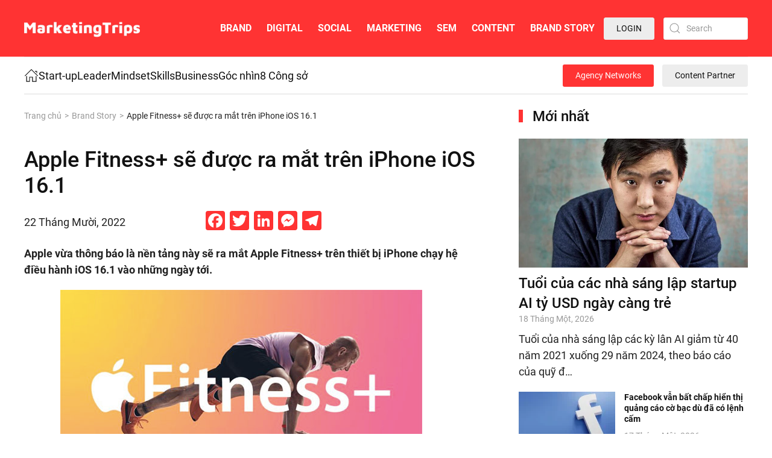

--- FILE ---
content_type: text/html; charset=UTF-8
request_url: https://marketingtrips.com/brand-story/apple-fitness-se-duoc-ra-mat-tren-iphone-ios-16-1/
body_size: 128930
content:
<!DOCTYPE html>
<html lang="vi">
    <head>
        <meta charset="UTF-8">
        <meta name="viewport" content="width=device-width, initial-scale=1">
        <link rel="icon" href="https://marketingtrips.com/wp-content/uploads/2024/01/marketingtrips-favicon-1.png" sizes="any">
                <link rel="apple-touch-icon" href="https://marketingtrips.com/wp-content/uploads/2024/01/marketingtrips-favicon-1.png">
                <link rel="pingback" href="https://marketingtrips.com/xmlrpc.php">
                            <script type="text/javascript" id="wpuf-language-script">
                var error_str_obj = {
                    'required' : 'is required',
                    'mismatch' : 'does not match',
                    'validation' : 'is not valid'
                }
            </script>
            <meta name='robots' content='index, follow, max-image-preview:large, max-snippet:-1, max-video-preview:-1' />

	<!-- This site is optimized with the Yoast SEO plugin v22.4 - https://yoast.com/wordpress/plugins/seo/ -->
	<title>Apple Fitness+ sẽ được ra mắt trên iPhone iOS 16.1 - MarketingTrips</title>
	<meta name="description" content="Apple vừa thông báo là nền tảng này sẽ ra mắt Apple Fitness+ trên thiết bị iPhone chạy hệ điều hành iOS 16.1 vào những ngày tới." />
	<link rel="canonical" href="https://marketingtrips.com/brand-story/apple-fitness-se-duoc-ra-mat-tren-iphone-ios-16-1/" />
	<meta property="og:locale" content="vi_VN" />
	<meta property="og:type" content="article" />
	<meta property="og:title" content="Apple Fitness+ sẽ được ra mắt trên iPhone iOS 16.1 - MarketingTrips" />
	<meta property="og:description" content="Apple vừa thông báo là nền tảng này sẽ ra mắt Apple Fitness+ trên thiết bị iPhone chạy hệ điều hành iOS 16.1 vào những ngày tới." />
	<meta property="og:url" content="https://marketingtrips.com/brand-story/apple-fitness-se-duoc-ra-mat-tren-iphone-ios-16-1/" />
	<meta property="og:site_name" content="MarketingTrips" />
	<meta property="article:publisher" content="https://www.facebook.com/MarketingTripsVietnam/" />
	<meta property="article:published_time" content="2022-10-22T03:29:08+00:00" />
	<meta property="og:image" content="https://marketingtrips.com/wp-content/uploads/2022/10/apple-fitness.jpg" />
	<meta property="og:image:width" content="600" />
	<meta property="og:image:height" content="335" />
	<meta property="og:image:type" content="image/jpeg" />
	<meta name="author" content="Community" />
	<meta name="twitter:card" content="summary_large_image" />
	<meta name="twitter:label1" content="Được viết bởi" />
	<meta name="twitter:data1" content="Community" />
	<meta name="twitter:label2" content="Ước tính thời gian đọc" />
	<meta name="twitter:data2" content="2 phút" />
	<script type="application/ld+json" class="yoast-schema-graph">{"@context":"https://schema.org","@graph":[{"@type":"Article","@id":"https://marketingtrips.com/brand-story/apple-fitness-se-duoc-ra-mat-tren-iphone-ios-16-1/#article","isPartOf":{"@id":"https://marketingtrips.com/brand-story/apple-fitness-se-duoc-ra-mat-tren-iphone-ios-16-1/"},"author":{"name":"Community","@id":"https://marketingtrips.com/#/schema/person/8c2f295b0d54a78982b99c8eeb73cf14"},"headline":"Apple Fitness+ sẽ được ra mắt trên iPhone iOS 16.1","datePublished":"2022-10-22T03:29:08+00:00","dateModified":"2022-10-22T03:29:08+00:00","mainEntityOfPage":{"@id":"https://marketingtrips.com/brand-story/apple-fitness-se-duoc-ra-mat-tren-iphone-ios-16-1/"},"wordCount":471,"publisher":{"@id":"https://marketingtrips.com/#organization"},"image":{"@id":"https://marketingtrips.com/brand-story/apple-fitness-se-duoc-ra-mat-tren-iphone-ios-16-1/#primaryimage"},"thumbnailUrl":"https://marketingtrips.com/wp-content/uploads/2022/10/apple-fitness.jpg","keywords":["Apple Fitness+"],"articleSection":["Brand Story"],"inLanguage":"vi"},{"@type":"WebPage","@id":"https://marketingtrips.com/brand-story/apple-fitness-se-duoc-ra-mat-tren-iphone-ios-16-1/","url":"https://marketingtrips.com/brand-story/apple-fitness-se-duoc-ra-mat-tren-iphone-ios-16-1/","name":"Apple Fitness+ sẽ được ra mắt trên iPhone iOS 16.1 - MarketingTrips","isPartOf":{"@id":"https://marketingtrips.com/#website"},"primaryImageOfPage":{"@id":"https://marketingtrips.com/brand-story/apple-fitness-se-duoc-ra-mat-tren-iphone-ios-16-1/#primaryimage"},"image":{"@id":"https://marketingtrips.com/brand-story/apple-fitness-se-duoc-ra-mat-tren-iphone-ios-16-1/#primaryimage"},"thumbnailUrl":"https://marketingtrips.com/wp-content/uploads/2022/10/apple-fitness.jpg","datePublished":"2022-10-22T03:29:08+00:00","dateModified":"2022-10-22T03:29:08+00:00","description":"Apple vừa thông báo là nền tảng này sẽ ra mắt Apple Fitness+ trên thiết bị iPhone chạy hệ điều hành iOS 16.1 vào những ngày tới.","breadcrumb":{"@id":"https://marketingtrips.com/brand-story/apple-fitness-se-duoc-ra-mat-tren-iphone-ios-16-1/#breadcrumb"},"inLanguage":"vi","potentialAction":[{"@type":"ReadAction","target":["https://marketingtrips.com/brand-story/apple-fitness-se-duoc-ra-mat-tren-iphone-ios-16-1/"]}]},{"@type":"ImageObject","inLanguage":"vi","@id":"https://marketingtrips.com/brand-story/apple-fitness-se-duoc-ra-mat-tren-iphone-ios-16-1/#primaryimage","url":"https://marketingtrips.com/wp-content/uploads/2022/10/apple-fitness.jpg","contentUrl":"https://marketingtrips.com/wp-content/uploads/2022/10/apple-fitness.jpg","width":600,"height":335,"caption":"Apple Fitness+ sẽ được ra mắt trên iPhone iOS 16.1"},{"@type":"BreadcrumbList","@id":"https://marketingtrips.com/brand-story/apple-fitness-se-duoc-ra-mat-tren-iphone-ios-16-1/#breadcrumb","itemListElement":[{"@type":"ListItem","position":1,"name":"Trang chủ","item":"https://marketingtrips.com/"},{"@type":"ListItem","position":2,"name":"Tin tức","item":"https://marketingtrips.com/tin-tuc/"},{"@type":"ListItem","position":3,"name":"Apple Fitness+ sẽ được ra mắt trên iPhone iOS 16.1"}]},{"@type":"WebSite","@id":"https://marketingtrips.com/#website","url":"https://marketingtrips.com/","name":"MarketingTrips","description":"Cập nhật tin tức mới nhất về Digital Marketing, Marketing, Thương hiệu.","publisher":{"@id":"https://marketingtrips.com/#organization"},"potentialAction":[{"@type":"SearchAction","target":{"@type":"EntryPoint","urlTemplate":"https://marketingtrips.com/?s={search_term_string}"},"query-input":"required name=search_term_string"}],"inLanguage":"vi"},{"@type":"Organization","@id":"https://marketingtrips.com/#organization","name":"T Mediacom","url":"https://marketingtrips.com/","logo":{"@type":"ImageObject","inLanguage":"vi","@id":"https://marketingtrips.com/#/schema/logo/image/","url":"https://marketingtrips.com/wp-content/uploads/2023/11/favicon-copy.png","contentUrl":"https://marketingtrips.com/wp-content/uploads/2023/11/favicon-copy.png","width":96,"height":96,"caption":"T Mediacom"},"image":{"@id":"https://marketingtrips.com/#/schema/logo/image/"},"sameAs":["https://www.facebook.com/MarketingTripsVietnam/","https://www.linkedin.com/company/marketingtripsvietnam"]},{"@type":"Person","@id":"https://marketingtrips.com/#/schema/person/8c2f295b0d54a78982b99c8eeb73cf14","name":"Community","image":{"@type":"ImageObject","inLanguage":"vi","@id":"https://marketingtrips.com/#/schema/person/image/","url":"https://secure.gravatar.com/avatar/82f8dbeaa84e3f5caba26ee4b4e517fa?s=96&d=mm&r=g","contentUrl":"https://secure.gravatar.com/avatar/82f8dbeaa84e3f5caba26ee4b4e517fa?s=96&d=mm&r=g","caption":"Community"},"url":"https://marketingtrips.com/author/testmtrips/"}]}</script>
	<!-- / Yoast SEO plugin. -->


<link rel='dns-prefetch' href='//static.addtoany.com' />
<link rel="alternate" type="application/rss+xml" title="Dòng thông tin MarketingTrips &raquo;" href="https://marketingtrips.com/feed/" />
<link rel="alternate" type="application/rss+xml" title="Dòng phản hồi MarketingTrips &raquo;" href="https://marketingtrips.com/comments/feed/" />
<link rel="alternate" type="application/rss+xml" title="MarketingTrips &raquo; Apple Fitness+ sẽ được ra mắt trên iPhone iOS 16.1 Dòng phản hồi" href="https://marketingtrips.com/brand-story/apple-fitness-se-duoc-ra-mat-tren-iphone-ios-16-1/feed/" />
<script type="text/javascript">
/* <![CDATA[ */
window._wpemojiSettings = {"baseUrl":"https:\/\/s.w.org\/images\/core\/emoji\/14.0.0\/72x72\/","ext":".png","svgUrl":"https:\/\/s.w.org\/images\/core\/emoji\/14.0.0\/svg\/","svgExt":".svg","source":{"concatemoji":"https:\/\/marketingtrips.com\/wp-includes\/js\/wp-emoji-release.min.js?ver=6.4.2"}};
/*! This file is auto-generated */
!function(i,n){var o,s,e;function c(e){try{var t={supportTests:e,timestamp:(new Date).valueOf()};sessionStorage.setItem(o,JSON.stringify(t))}catch(e){}}function p(e,t,n){e.clearRect(0,0,e.canvas.width,e.canvas.height),e.fillText(t,0,0);var t=new Uint32Array(e.getImageData(0,0,e.canvas.width,e.canvas.height).data),r=(e.clearRect(0,0,e.canvas.width,e.canvas.height),e.fillText(n,0,0),new Uint32Array(e.getImageData(0,0,e.canvas.width,e.canvas.height).data));return t.every(function(e,t){return e===r[t]})}function u(e,t,n){switch(t){case"flag":return n(e,"\ud83c\udff3\ufe0f\u200d\u26a7\ufe0f","\ud83c\udff3\ufe0f\u200b\u26a7\ufe0f")?!1:!n(e,"\ud83c\uddfa\ud83c\uddf3","\ud83c\uddfa\u200b\ud83c\uddf3")&&!n(e,"\ud83c\udff4\udb40\udc67\udb40\udc62\udb40\udc65\udb40\udc6e\udb40\udc67\udb40\udc7f","\ud83c\udff4\u200b\udb40\udc67\u200b\udb40\udc62\u200b\udb40\udc65\u200b\udb40\udc6e\u200b\udb40\udc67\u200b\udb40\udc7f");case"emoji":return!n(e,"\ud83e\udef1\ud83c\udffb\u200d\ud83e\udef2\ud83c\udfff","\ud83e\udef1\ud83c\udffb\u200b\ud83e\udef2\ud83c\udfff")}return!1}function f(e,t,n){var r="undefined"!=typeof WorkerGlobalScope&&self instanceof WorkerGlobalScope?new OffscreenCanvas(300,150):i.createElement("canvas"),a=r.getContext("2d",{willReadFrequently:!0}),o=(a.textBaseline="top",a.font="600 32px Arial",{});return e.forEach(function(e){o[e]=t(a,e,n)}),o}function t(e){var t=i.createElement("script");t.src=e,t.defer=!0,i.head.appendChild(t)}"undefined"!=typeof Promise&&(o="wpEmojiSettingsSupports",s=["flag","emoji"],n.supports={everything:!0,everythingExceptFlag:!0},e=new Promise(function(e){i.addEventListener("DOMContentLoaded",e,{once:!0})}),new Promise(function(t){var n=function(){try{var e=JSON.parse(sessionStorage.getItem(o));if("object"==typeof e&&"number"==typeof e.timestamp&&(new Date).valueOf()<e.timestamp+604800&&"object"==typeof e.supportTests)return e.supportTests}catch(e){}return null}();if(!n){if("undefined"!=typeof Worker&&"undefined"!=typeof OffscreenCanvas&&"undefined"!=typeof URL&&URL.createObjectURL&&"undefined"!=typeof Blob)try{var e="postMessage("+f.toString()+"("+[JSON.stringify(s),u.toString(),p.toString()].join(",")+"));",r=new Blob([e],{type:"text/javascript"}),a=new Worker(URL.createObjectURL(r),{name:"wpTestEmojiSupports"});return void(a.onmessage=function(e){c(n=e.data),a.terminate(),t(n)})}catch(e){}c(n=f(s,u,p))}t(n)}).then(function(e){for(var t in e)n.supports[t]=e[t],n.supports.everything=n.supports.everything&&n.supports[t],"flag"!==t&&(n.supports.everythingExceptFlag=n.supports.everythingExceptFlag&&n.supports[t]);n.supports.everythingExceptFlag=n.supports.everythingExceptFlag&&!n.supports.flag,n.DOMReady=!1,n.readyCallback=function(){n.DOMReady=!0}}).then(function(){return e}).then(function(){var e;n.supports.everything||(n.readyCallback(),(e=n.source||{}).concatemoji?t(e.concatemoji):e.wpemoji&&e.twemoji&&(t(e.twemoji),t(e.wpemoji)))}))}((window,document),window._wpemojiSettings);
/* ]]> */
</script>
<style id='wp-emoji-styles-inline-css' type='text/css'>

	img.wp-smiley, img.emoji {
		display: inline !important;
		border: none !important;
		box-shadow: none !important;
		height: 1em !important;
		width: 1em !important;
		margin: 0 0.07em !important;
		vertical-align: -0.1em !important;
		background: none !important;
		padding: 0 !important;
	}
</style>
<link rel='stylesheet' id='wp-block-library-css' href='https://marketingtrips.com/wp-includes/css/dist/block-library/style.min.css?ver=6.4.2' type='text/css' media='all' />
<style id='classic-theme-styles-inline-css' type='text/css'>
/*! This file is auto-generated */
.wp-block-button__link{color:#fff;background-color:#32373c;border-radius:9999px;box-shadow:none;text-decoration:none;padding:calc(.667em + 2px) calc(1.333em + 2px);font-size:1.125em}.wp-block-file__button{background:#32373c;color:#fff;text-decoration:none}
</style>
<style id='global-styles-inline-css' type='text/css'>
body{--wp--preset--color--black: #000000;--wp--preset--color--cyan-bluish-gray: #abb8c3;--wp--preset--color--white: #ffffff;--wp--preset--color--pale-pink: #f78da7;--wp--preset--color--vivid-red: #cf2e2e;--wp--preset--color--luminous-vivid-orange: #ff6900;--wp--preset--color--luminous-vivid-amber: #fcb900;--wp--preset--color--light-green-cyan: #7bdcb5;--wp--preset--color--vivid-green-cyan: #00d084;--wp--preset--color--pale-cyan-blue: #8ed1fc;--wp--preset--color--vivid-cyan-blue: #0693e3;--wp--preset--color--vivid-purple: #9b51e0;--wp--preset--gradient--vivid-cyan-blue-to-vivid-purple: linear-gradient(135deg,rgba(6,147,227,1) 0%,rgb(155,81,224) 100%);--wp--preset--gradient--light-green-cyan-to-vivid-green-cyan: linear-gradient(135deg,rgb(122,220,180) 0%,rgb(0,208,130) 100%);--wp--preset--gradient--luminous-vivid-amber-to-luminous-vivid-orange: linear-gradient(135deg,rgba(252,185,0,1) 0%,rgba(255,105,0,1) 100%);--wp--preset--gradient--luminous-vivid-orange-to-vivid-red: linear-gradient(135deg,rgba(255,105,0,1) 0%,rgb(207,46,46) 100%);--wp--preset--gradient--very-light-gray-to-cyan-bluish-gray: linear-gradient(135deg,rgb(238,238,238) 0%,rgb(169,184,195) 100%);--wp--preset--gradient--cool-to-warm-spectrum: linear-gradient(135deg,rgb(74,234,220) 0%,rgb(151,120,209) 20%,rgb(207,42,186) 40%,rgb(238,44,130) 60%,rgb(251,105,98) 80%,rgb(254,248,76) 100%);--wp--preset--gradient--blush-light-purple: linear-gradient(135deg,rgb(255,206,236) 0%,rgb(152,150,240) 100%);--wp--preset--gradient--blush-bordeaux: linear-gradient(135deg,rgb(254,205,165) 0%,rgb(254,45,45) 50%,rgb(107,0,62) 100%);--wp--preset--gradient--luminous-dusk: linear-gradient(135deg,rgb(255,203,112) 0%,rgb(199,81,192) 50%,rgb(65,88,208) 100%);--wp--preset--gradient--pale-ocean: linear-gradient(135deg,rgb(255,245,203) 0%,rgb(182,227,212) 50%,rgb(51,167,181) 100%);--wp--preset--gradient--electric-grass: linear-gradient(135deg,rgb(202,248,128) 0%,rgb(113,206,126) 100%);--wp--preset--gradient--midnight: linear-gradient(135deg,rgb(2,3,129) 0%,rgb(40,116,252) 100%);--wp--preset--font-size--small: 13px;--wp--preset--font-size--medium: 20px;--wp--preset--font-size--large: 36px;--wp--preset--font-size--x-large: 42px;--wp--preset--spacing--20: 0.44rem;--wp--preset--spacing--30: 0.67rem;--wp--preset--spacing--40: 1rem;--wp--preset--spacing--50: 1.5rem;--wp--preset--spacing--60: 2.25rem;--wp--preset--spacing--70: 3.38rem;--wp--preset--spacing--80: 5.06rem;--wp--preset--shadow--natural: 6px 6px 9px rgba(0, 0, 0, 0.2);--wp--preset--shadow--deep: 12px 12px 50px rgba(0, 0, 0, 0.4);--wp--preset--shadow--sharp: 6px 6px 0px rgba(0, 0, 0, 0.2);--wp--preset--shadow--outlined: 6px 6px 0px -3px rgba(255, 255, 255, 1), 6px 6px rgba(0, 0, 0, 1);--wp--preset--shadow--crisp: 6px 6px 0px rgba(0, 0, 0, 1);}:where(.is-layout-flex){gap: 0.5em;}:where(.is-layout-grid){gap: 0.5em;}body .is-layout-flow > .alignleft{float: left;margin-inline-start: 0;margin-inline-end: 2em;}body .is-layout-flow > .alignright{float: right;margin-inline-start: 2em;margin-inline-end: 0;}body .is-layout-flow > .aligncenter{margin-left: auto !important;margin-right: auto !important;}body .is-layout-constrained > .alignleft{float: left;margin-inline-start: 0;margin-inline-end: 2em;}body .is-layout-constrained > .alignright{float: right;margin-inline-start: 2em;margin-inline-end: 0;}body .is-layout-constrained > .aligncenter{margin-left: auto !important;margin-right: auto !important;}body .is-layout-constrained > :where(:not(.alignleft):not(.alignright):not(.alignfull)){max-width: var(--wp--style--global--content-size);margin-left: auto !important;margin-right: auto !important;}body .is-layout-constrained > .alignwide{max-width: var(--wp--style--global--wide-size);}body .is-layout-flex{display: flex;}body .is-layout-flex{flex-wrap: wrap;align-items: center;}body .is-layout-flex > *{margin: 0;}body .is-layout-grid{display: grid;}body .is-layout-grid > *{margin: 0;}:where(.wp-block-columns.is-layout-flex){gap: 2em;}:where(.wp-block-columns.is-layout-grid){gap: 2em;}:where(.wp-block-post-template.is-layout-flex){gap: 1.25em;}:where(.wp-block-post-template.is-layout-grid){gap: 1.25em;}.has-black-color{color: var(--wp--preset--color--black) !important;}.has-cyan-bluish-gray-color{color: var(--wp--preset--color--cyan-bluish-gray) !important;}.has-white-color{color: var(--wp--preset--color--white) !important;}.has-pale-pink-color{color: var(--wp--preset--color--pale-pink) !important;}.has-vivid-red-color{color: var(--wp--preset--color--vivid-red) !important;}.has-luminous-vivid-orange-color{color: var(--wp--preset--color--luminous-vivid-orange) !important;}.has-luminous-vivid-amber-color{color: var(--wp--preset--color--luminous-vivid-amber) !important;}.has-light-green-cyan-color{color: var(--wp--preset--color--light-green-cyan) !important;}.has-vivid-green-cyan-color{color: var(--wp--preset--color--vivid-green-cyan) !important;}.has-pale-cyan-blue-color{color: var(--wp--preset--color--pale-cyan-blue) !important;}.has-vivid-cyan-blue-color{color: var(--wp--preset--color--vivid-cyan-blue) !important;}.has-vivid-purple-color{color: var(--wp--preset--color--vivid-purple) !important;}.has-black-background-color{background-color: var(--wp--preset--color--black) !important;}.has-cyan-bluish-gray-background-color{background-color: var(--wp--preset--color--cyan-bluish-gray) !important;}.has-white-background-color{background-color: var(--wp--preset--color--white) !important;}.has-pale-pink-background-color{background-color: var(--wp--preset--color--pale-pink) !important;}.has-vivid-red-background-color{background-color: var(--wp--preset--color--vivid-red) !important;}.has-luminous-vivid-orange-background-color{background-color: var(--wp--preset--color--luminous-vivid-orange) !important;}.has-luminous-vivid-amber-background-color{background-color: var(--wp--preset--color--luminous-vivid-amber) !important;}.has-light-green-cyan-background-color{background-color: var(--wp--preset--color--light-green-cyan) !important;}.has-vivid-green-cyan-background-color{background-color: var(--wp--preset--color--vivid-green-cyan) !important;}.has-pale-cyan-blue-background-color{background-color: var(--wp--preset--color--pale-cyan-blue) !important;}.has-vivid-cyan-blue-background-color{background-color: var(--wp--preset--color--vivid-cyan-blue) !important;}.has-vivid-purple-background-color{background-color: var(--wp--preset--color--vivid-purple) !important;}.has-black-border-color{border-color: var(--wp--preset--color--black) !important;}.has-cyan-bluish-gray-border-color{border-color: var(--wp--preset--color--cyan-bluish-gray) !important;}.has-white-border-color{border-color: var(--wp--preset--color--white) !important;}.has-pale-pink-border-color{border-color: var(--wp--preset--color--pale-pink) !important;}.has-vivid-red-border-color{border-color: var(--wp--preset--color--vivid-red) !important;}.has-luminous-vivid-orange-border-color{border-color: var(--wp--preset--color--luminous-vivid-orange) !important;}.has-luminous-vivid-amber-border-color{border-color: var(--wp--preset--color--luminous-vivid-amber) !important;}.has-light-green-cyan-border-color{border-color: var(--wp--preset--color--light-green-cyan) !important;}.has-vivid-green-cyan-border-color{border-color: var(--wp--preset--color--vivid-green-cyan) !important;}.has-pale-cyan-blue-border-color{border-color: var(--wp--preset--color--pale-cyan-blue) !important;}.has-vivid-cyan-blue-border-color{border-color: var(--wp--preset--color--vivid-cyan-blue) !important;}.has-vivid-purple-border-color{border-color: var(--wp--preset--color--vivid-purple) !important;}.has-vivid-cyan-blue-to-vivid-purple-gradient-background{background: var(--wp--preset--gradient--vivid-cyan-blue-to-vivid-purple) !important;}.has-light-green-cyan-to-vivid-green-cyan-gradient-background{background: var(--wp--preset--gradient--light-green-cyan-to-vivid-green-cyan) !important;}.has-luminous-vivid-amber-to-luminous-vivid-orange-gradient-background{background: var(--wp--preset--gradient--luminous-vivid-amber-to-luminous-vivid-orange) !important;}.has-luminous-vivid-orange-to-vivid-red-gradient-background{background: var(--wp--preset--gradient--luminous-vivid-orange-to-vivid-red) !important;}.has-very-light-gray-to-cyan-bluish-gray-gradient-background{background: var(--wp--preset--gradient--very-light-gray-to-cyan-bluish-gray) !important;}.has-cool-to-warm-spectrum-gradient-background{background: var(--wp--preset--gradient--cool-to-warm-spectrum) !important;}.has-blush-light-purple-gradient-background{background: var(--wp--preset--gradient--blush-light-purple) !important;}.has-blush-bordeaux-gradient-background{background: var(--wp--preset--gradient--blush-bordeaux) !important;}.has-luminous-dusk-gradient-background{background: var(--wp--preset--gradient--luminous-dusk) !important;}.has-pale-ocean-gradient-background{background: var(--wp--preset--gradient--pale-ocean) !important;}.has-electric-grass-gradient-background{background: var(--wp--preset--gradient--electric-grass) !important;}.has-midnight-gradient-background{background: var(--wp--preset--gradient--midnight) !important;}.has-small-font-size{font-size: var(--wp--preset--font-size--small) !important;}.has-medium-font-size{font-size: var(--wp--preset--font-size--medium) !important;}.has-large-font-size{font-size: var(--wp--preset--font-size--large) !important;}.has-x-large-font-size{font-size: var(--wp--preset--font-size--x-large) !important;}
.wp-block-navigation a:where(:not(.wp-element-button)){color: inherit;}
:where(.wp-block-post-template.is-layout-flex){gap: 1.25em;}:where(.wp-block-post-template.is-layout-grid){gap: 1.25em;}
:where(.wp-block-columns.is-layout-flex){gap: 2em;}:where(.wp-block-columns.is-layout-grid){gap: 2em;}
.wp-block-pullquote{font-size: 1.5em;line-height: 1.6;}
</style>
<link rel='stylesheet' id='wordpress-popular-posts-css-css' href='https://marketingtrips.com/wp-content/plugins/wordpress-popular-posts/assets/css/wpp.css?ver=6.3.4' type='text/css' media='all' />
<link rel='stylesheet' id='wpuf-rating-star-css-css' href='https://marketingtrips.com/wp-content/plugins/wp-user-frontend-pro/assets/css/css-stars.css?ver=6.4.2' type='text/css' media='all' />
<link rel='stylesheet' id='wpuf-math-captcha-css-css' href='https://marketingtrips.com/wp-content/plugins/wp-user-frontend-pro/assets/css/frontend/fields/math-captcha.css?ver=6.4.2' type='text/css' media='all' />
<link rel='stylesheet' id='wpuf-intlTelInput-css' href='https://marketingtrips.com/wp-content/plugins/wp-user-frontend-pro/includes/libs/intl-tel-input/css/intlTelInput.min.css?ver=17.0.5' type='text/css' media='all' />
<link rel='stylesheet' id='addtoany-css' href='https://marketingtrips.com/wp-content/plugins/add-to-any/addtoany.min.css?ver=1.16' type='text/css' media='all' />
<link rel='stylesheet' id='wpuf-css-css' href='https://marketingtrips.com/wp-content/plugins/wp-user-frontend/assets/css/frontend-forms.css?ver=6.4.2' type='text/css' media='all' />
<link rel='stylesheet' id='jquery-ui-css' href='https://marketingtrips.com/wp-content/plugins/wp-user-frontend/assets/css/jquery-ui-1.9.1.custom.css?ver=6.4.2' type='text/css' media='all' />
<link rel='stylesheet' id='wpuf-sweetalert2-css' href='https://marketingtrips.com/wp-content/plugins/wp-user-frontend/assets/vendor/sweetalert2/sweetalert2.css?ver=11.4.19' type='text/css' media='all' />
<link href="https://marketingtrips.com/wp-content/themes/yootheme-child/css/theme.1.css?ver=1704899761" rel="stylesheet">
<link href="https://marketingtrips.com/wp-content/themes/yootheme-child/css/custom.css?ver=4.0.13" rel="stylesheet">
<script type="text/javascript" id="addtoany-core-js-before">
/* <![CDATA[ */
window.a2a_config=window.a2a_config||{};a2a_config.callbacks=[];a2a_config.overlays=[];a2a_config.templates={};a2a_localize = {
	Share: "Share",
	Save: "Save",
	Subscribe: "Subscribe",
	Email: "Email",
	Bookmark: "Bookmark",
	ShowAll: "Show all",
	ShowLess: "Show less",
	FindServices: "Find service(s)",
	FindAnyServiceToAddTo: "Instantly find any service to add to",
	PoweredBy: "Powered by",
	ShareViaEmail: "Share via email",
	SubscribeViaEmail: "Subscribe via email",
	BookmarkInYourBrowser: "Bookmark in your browser",
	BookmarkInstructions: "Press Ctrl+D or \u2318+D to bookmark this page",
	AddToYourFavorites: "Add to your favorites",
	SendFromWebOrProgram: "Send from any email address or email program",
	EmailProgram: "Email program",
	More: "More&#8230;",
	ThanksForSharing: "Thanks for sharing!",
	ThanksForFollowing: "Thanks for following!"
};

a2a_config.icon_color="#ff3333";
/* ]]> */
</script>
<script type="text/javascript" async src="https://static.addtoany.com/menu/page.js" id="addtoany-core-js"></script>
<script type="text/javascript" src="https://marketingtrips.com/wp-includes/js/jquery/jquery.min.js?ver=3.7.1" id="jquery-core-js"></script>
<script type="text/javascript" src="https://marketingtrips.com/wp-includes/js/jquery/jquery-migrate.min.js?ver=3.4.1" id="jquery-migrate-js"></script>
<script type="text/javascript" async src="https://marketingtrips.com/wp-content/plugins/add-to-any/addtoany.min.js?ver=1.1" id="addtoany-jquery-js"></script>
<script type="application/json" id="wpp-json">

{"sampling_active":0,"sampling_rate":100,"ajax_url":"https:\/\/marketingtrips.com\/wp-json\/wordpress-popular-posts\/v1\/popular-posts","api_url":"https:\/\/marketingtrips.com\/wp-json\/wordpress-popular-posts","ID":29546,"token":"f026ba031c","lang":0,"debug":0}

</script>
<script type="text/javascript" src="https://marketingtrips.com/wp-content/plugins/wordpress-popular-posts/assets/js/wpp.min.js?ver=6.3.4" id="wpp-js-js"></script>
<script type="text/javascript" src="https://marketingtrips.com/wp-content/plugins/wp-user-frontend-pro/assets/js/jquery.barrating.min.js?ver=6.4.2" id="wpuf-rating-js-js"></script>
<script type="text/javascript" src="https://marketingtrips.com/wp-includes/js/jquery/ui/core.min.js?ver=1.13.2" id="jquery-ui-core-js"></script>
<script type="text/javascript" src="https://marketingtrips.com/wp-includes/js/jquery/ui/datepicker.min.js?ver=1.13.2" id="jquery-ui-datepicker-js"></script>
<script type="text/javascript" id="jquery-ui-datepicker-js-after">
/* <![CDATA[ */
jQuery(function(jQuery){jQuery.datepicker.setDefaults({"closeText":"\u0110\u00f3ng","currentText":"H\u00f4m nay","monthNames":["Th\u00e1ng M\u1ed9t","Th\u00e1ng Hai","Th\u00e1ng Ba","Th\u00e1ng T\u01b0","Th\u00e1ng N\u0103m","Th\u00e1ng S\u00e1u","Th\u00e1ng B\u1ea3y","Th\u00e1ng T\u00e1m","Th\u00e1ng Ch\u00edn","Th\u00e1ng M\u01b0\u1eddi","Th\u00e1ng M\u01b0\u1eddi M\u1ed9t","Th\u00e1ng M\u01b0\u1eddi Hai"],"monthNamesShort":["Th1","Th2","Th3","Th4","Th5","Th6","Th7","Th8","Th9","Th10","Th11","Th12"],"nextText":"Ti\u1ebfp theo","prevText":"Quay v\u1ec1","dayNames":["Ch\u1ee7 Nh\u1eadt","Th\u1ee9 Hai","Th\u1ee9 Ba","Th\u1ee9 T\u01b0","Th\u1ee9 N\u0103m","Th\u1ee9 S\u00e1u","Th\u1ee9 B\u1ea3y"],"dayNamesShort":["CN","T2","T3","T4","T5","T6","T7"],"dayNamesMin":["C","H","B","T","N","S","B"],"dateFormat":"d MM, yy","firstDay":1,"isRTL":false});});
/* ]]> */
</script>
<script type="text/javascript" src="https://marketingtrips.com/wp-content/plugins/wp-user-frontend-pro/assets/js/jquery-ui-timepicker-addon.js?ver=3.4.14" id="jquery-ui-timepicker-js"></script>
<script type="text/javascript" id="wpuf-ajax-script-js-extra">
/* <![CDATA[ */
var ajax_object = {"ajaxurl":"https:\/\/marketingtrips.com\/wp-admin\/admin-ajax.php","fill_notice":"Some Required Fields are not filled!"};
/* ]]> */
</script>
<script type="text/javascript" src="https://marketingtrips.com/wp-content/plugins/wp-user-frontend/assets/js/billing-address.js?ver=6.4.2" id="wpuf-ajax-script-js"></script>
<script type="text/javascript" src="https://marketingtrips.com/wp-includes/js/dist/vendor/wp-polyfill-inert.min.js?ver=3.1.2" id="wp-polyfill-inert-js"></script>
<script type="text/javascript" src="https://marketingtrips.com/wp-includes/js/dist/vendor/regenerator-runtime.min.js?ver=0.14.0" id="regenerator-runtime-js"></script>
<script type="text/javascript" src="https://marketingtrips.com/wp-includes/js/dist/vendor/wp-polyfill.min.js?ver=3.15.0" id="wp-polyfill-js"></script>
<script type="text/javascript" src="https://marketingtrips.com/wp-includes/js/dist/dom-ready.min.js?ver=392bdd43726760d1f3ca" id="wp-dom-ready-js"></script>
<script type="text/javascript" src="https://marketingtrips.com/wp-includes/js/dist/hooks.min.js?ver=c6aec9a8d4e5a5d543a1" id="wp-hooks-js"></script>
<script type="text/javascript" src="https://marketingtrips.com/wp-includes/js/dist/i18n.min.js?ver=7701b0c3857f914212ef" id="wp-i18n-js"></script>
<script type="text/javascript" id="wp-i18n-js-after">
/* <![CDATA[ */
wp.i18n.setLocaleData( { 'text direction\u0004ltr': [ 'ltr' ] } );
/* ]]> */
</script>
<script type="text/javascript" id="wp-a11y-js-translations">
/* <![CDATA[ */
( function( domain, translations ) {
	var localeData = translations.locale_data[ domain ] || translations.locale_data.messages;
	localeData[""].domain = domain;
	wp.i18n.setLocaleData( localeData, domain );
} )( "default", {"translation-revision-date":"2023-07-15 15:30:50+0000","generator":"GlotPress\/4.0.0-alpha.9","domain":"messages","locale_data":{"messages":{"":{"domain":"messages","plural-forms":"nplurals=1; plural=0;","lang":"vi_VN"},"Notifications":["Th\u00f4ng b\u00e1o"]}},"comment":{"reference":"wp-includes\/js\/dist\/a11y.js"}} );
/* ]]> */
</script>
<script type="text/javascript" src="https://marketingtrips.com/wp-includes/js/dist/a11y.min.js?ver=7032343a947cfccf5608" id="wp-a11y-js"></script>
<script type="text/javascript" src="https://marketingtrips.com/wp-includes/js/jquery/ui/mouse.min.js?ver=1.13.2" id="jquery-ui-mouse-js"></script>
<script type="text/javascript" src="https://marketingtrips.com/wp-includes/js/clipboard.min.js?ver=2.0.11" id="clipboard-js"></script>
<script type="text/javascript" src="https://marketingtrips.com/wp-includes/js/plupload/moxie.min.js?ver=1.3.5" id="moxiejs-js"></script>
<script type="text/javascript" src="https://marketingtrips.com/wp-includes/js/plupload/plupload.min.js?ver=2.1.9" id="plupload-js"></script>
<script type="text/javascript" src="https://marketingtrips.com/wp-includes/js/underscore.min.js?ver=1.13.4" id="underscore-js"></script>
<script type="text/javascript" id="plupload-handlers-js-extra">
/* <![CDATA[ */
var pluploadL10n = {"queue_limit_exceeded":"B\u1ea1n cho qu\u00e1 nhi\u1ec1u t\u1eadp tin v\u00e0o danh s\u00e1ch.","file_exceeds_size_limit":"T\u1eadp tin %s c\u00f3 dung l\u01b0\u1ee3ng v\u01b0\u1ee3t qu\u00e1 m\u1ee9c t\u1ed1i \u0111a \u0111\u01b0\u1ee3c ph\u00e9p t\u1ea3i l\u00ean.","zero_byte_file":"T\u1eadp tin r\u1ed7ng. H\u00e3y th\u1eed l\u1ea1i t\u1eadp tin kh\u00e1c.","invalid_filetype":"R\u1ea5t ti\u1ebfc, b\u1ea1n kh\u00f4ng \u0111\u01b0\u1ee3c ph\u00e9p t\u1ea3i l\u00ean \u0111\u1ecbnh d\u1ea1ng t\u1eadp tin n\u00e0y.","not_an_image":"T\u1eadp tin n\u00e0y kh\u00f4ng ph\u1ea3i l\u00e0 h\u00ecnh \u1ea3nh. H\u00e3y th\u1eed t\u1eadp tin kh\u00e1c.","image_memory_exceeded":"Kh\u00f4ng \u0111\u1ee7 b\u1ed9 nh\u1edb. Vui l\u00f2ng th\u1eed t\u1eadp tin kh\u00e1c nh\u1eb9 h\u01a1n.","image_dimensions_exceeded":"T\u1eadp tin n\u00e0y l\u1edbn h\u01a1n dung l\u01b0\u1ee3ng t\u1ed1i \u0111a cho ph\u00e9p. H\u00e3y th\u1eed t\u1eadp tin kh\u00e1c.","default_error":"L\u1ed7i khi t\u1ea3i l\u00ean. H\u00e3y th\u1eed l\u1ea1i sau.","missing_upload_url":"L\u1ed7i c\u00e0i \u0111\u1eb7t. H\u00e3y li\u00ean h\u1ec7 v\u1edbi qu\u1ea3n l\u00fd c\u1ee7a m\u00e1y ch\u1ee7.","upload_limit_exceeded":"B\u1ea1n ch\u1ec9 \u0111\u01b0\u1ee3c t\u1ea3i m\u1ed9t t\u1eadp tin l\u00ean.","http_error":"C\u00f3 ph\u1ea3n h\u1ed3i kh\u00f4ng mong mu\u1ed1n t\u1eeb m\u00e1y ch\u1ee7. C\u00e1c file c\u00f3 th\u1ec3 \u0111\u00e3 \u0111\u01b0\u1ee3c t\u1ea3i l\u00ean th\u00e0nh c\u00f4ng. Ki\u1ec3m tra trong Th\u01b0 vi\u1ec7n ho\u1eb7c t\u1ea3i l\u1ea1i trang.","http_error_image":"The server cannot process the image. This can happen if the server is busy or does not have enough resources to complete the task. Uploading a smaller image may help. Suggested maximum size is 2560 pixels.","upload_failed":"T\u1ea3i l\u00ean kh\u00f4ng th\u00e0nh c\u00f4ng.","big_upload_failed":"Xin vui l\u00f2ng th\u1eed t\u1ea3i l\u00ean t\u1eadp tin n\u00e0y v\u1edbi %1$sbrowser uploader%2$s.","big_upload_queued":"%s v\u01b0\u1ee3t qu\u00e1 k\u00edch th\u01b0\u1edbc t\u1ea3i l\u00ean t\u1ed1i \u0111a trong ch\u01b0\u01a1ng tr\u00ecnh T\u1ea3i l\u00ean b\u1eb1ng tr\u00ecnh duy\u1ec7t c\u1ee7a b\u1ea1n","io_error":"L\u1ed7i IO.","security_error":"L\u1ed7i b\u1ea3o m\u1eadt.","file_cancelled":"T\u1eadp tin b\u1ecb h\u1ee7y b\u1ecf.","upload_stopped":"T\u1ea3i l\u00ean b\u1ecb d\u1eebng.","dismiss":"H\u1ee7y","crunching":"\u0110ang x\u1eed l\u00fd\u2026","deleted":"\u0111\u00e3 b\u1ecb chuy\u1ec3n v\u00e0o Th\u00f9ng r\u00e1c.","error_uploading":"\u201c%s\u201d kh\u00f4ng th\u1ec3 t\u1ea3i l\u00ean.","unsupported_image":"H\u00ecnh \u1ea3nh n\u00e0y kh\u00f4ng th\u1ec3 \u0111\u01b0\u1ee3c hi\u1ec3n th\u1ecb trong tr\u00ecnh duy\u1ec7t web. \u0110\u1ec3 c\u00f3 k\u1ebft qu\u1ea3 t\u1ed1t nh\u1ea5t, h\u00e3y chuy\u1ec3n n\u00f3 th\u00e0nh JPEG tr\u01b0\u1edbc khi t\u1ea3i l\u00ean.","noneditable_image":"M\u00e1y ch\u1ee7 web kh\u00f4ng th\u1ec3 x\u1eed l\u00fd h\u00ecnh \u1ea3nh n\u00e0y. Chuy\u1ec3n \u0111\u1ed5i n\u00f3 th\u00e0nh JPEG ho\u1eb7c PNG tr\u01b0\u1edbc khi t\u1ea3i l\u00ean.","file_url_copied":"URL c\u1ee7a file \u0111\u00e3 \u0111\u01b0\u1ee3c sao ch\u00e9p v\u00e0o b\u1ed9 nh\u1edb t\u1ea1m"};
/* ]]> */
</script>
<script type="text/javascript" src="https://marketingtrips.com/wp-includes/js/plupload/handlers.min.js?ver=6.4.2" id="plupload-handlers-js"></script>
<script type="text/javascript" src="https://marketingtrips.com/wp-includes/js/jquery/ui/sortable.min.js?ver=1.13.2" id="jquery-ui-sortable-js"></script>
<script type="text/javascript" id="wpuf-upload-js-extra">
/* <![CDATA[ */
var wpuf_frontend_upload = {"confirmMsg":"Are you sure?","delete_it":"Yes, delete it","cancel_it":"No, cancel it","nonce":"8aeed1549b","ajaxurl":"https:\/\/marketingtrips.com\/wp-admin\/admin-ajax.php","max_filesize":"1024M","plupload":{"url":"https:\/\/marketingtrips.com\/wp-admin\/admin-ajax.php?nonce=428610e00d","flash_swf_url":"https:\/\/marketingtrips.com\/wp-includes\/js\/plupload\/plupload.flash.swf","filters":[{"title":"Allowed Files","extensions":"*"}],"multipart":true,"urlstream_upload":true,"warning":"Maximum number of files reached!","size_error":"The file you have uploaded exceeds the file size limit. Please try again.","type_error":"You have uploaded an incorrect file type. Please try again."}};
/* ]]> */
</script>
<script type="text/javascript" src="https://marketingtrips.com/wp-content/plugins/wp-user-frontend/assets/js/upload.js?ver=6.4.2" id="wpuf-upload-js"></script>
<script type="text/javascript" id="wpuf-form-js-extra">
/* <![CDATA[ */
var wpuf_frontend = {"ajaxurl":"https:\/\/marketingtrips.com\/wp-admin\/admin-ajax.php","error_message":"Please fix the errors to proceed","nonce":"8aeed1549b","cancelSubMsg":"Are you sure you want to cancel your current subscription ?","delete_it":"Yes","cancel_it":"No","word_max_title":"Maximum word limit reached. Please shorten your texts.","word_max_details":"This field supports a maximum of %number% words, and the limit is reached. Remove a few words to reach the acceptable limit of the field.","word_min_title":"Minimum word required.","word_min_details":"This field requires minimum %number% words. Please add some more text.","char_max_title":"Maximum character limit reached. Please shorten your texts.","char_max_details":"This field supports a maximum of %number% characters, and the limit is reached. Remove a few characters to reach the acceptable limit of the field.","char_min_title":"Minimum character required.","char_min_details":"This field requires minimum %number% characters. Please add some more character.","protected_shortcodes":["wpuf-registration"],"protected_shortcodes_message":"Using %shortcode% is restricted","coupon_error":"Please enter a coupon code!"};
/* ]]> */
</script>
<script type="text/javascript" src="https://marketingtrips.com/wp-content/plugins/wp-user-frontend/assets/js/frontend-form.min.js?ver=6.4.2" id="wpuf-form-js"></script>
<script type="text/javascript" src="https://marketingtrips.com/wp-content/plugins/wp-user-frontend/assets/vendor/sweetalert2/sweetalert2.js?ver=11.4.19" id="wpuf-sweetalert2-js"></script>
<link rel="https://api.w.org/" href="https://marketingtrips.com/wp-json/" /><link rel="alternate" type="application/json" href="https://marketingtrips.com/wp-json/wp/v2/posts/29546" /><link rel="EditURI" type="application/rsd+xml" title="RSD" href="https://marketingtrips.com/xmlrpc.php?rsd" />
<meta name="generator" content="WordPress 6.4.2" />
<link rel='shortlink' href='https://marketingtrips.com/?p=29546' />
<link rel="alternate" type="application/json+oembed" href="https://marketingtrips.com/wp-json/oembed/1.0/embed?url=https%3A%2F%2Fmarketingtrips.com%2Fbrand-story%2Fapple-fitness-se-duoc-ra-mat-tren-iphone-ios-16-1%2F" />
<link rel="alternate" type="text/xml+oembed" href="https://marketingtrips.com/wp-json/oembed/1.0/embed?url=https%3A%2F%2Fmarketingtrips.com%2Fbrand-story%2Fapple-fitness-se-duoc-ra-mat-tren-iphone-ios-16-1%2F&#038;format=xml" />
<!-- Google Tag Manager -->
<script>(function(w,d,s,l,i){w[l]=w[l]||[];w[l].push({'gtm.start':
new Date().getTime(),event:'gtm.js'});var f=d.getElementsByTagName(s)[0],
j=d.createElement(s),dl=l!='dataLayer'?'&l='+l:'';j.async=true;j.src=
'https://www.googletagmanager.com/gtm.js?id='+i+dl;f.parentNode.insertBefore(j,f);
})(window,document,'script','dataLayer','GTM-5K8C6BM');</script>
<!-- End Google Tag Manager -->            <style id="wpp-loading-animation-styles">@-webkit-keyframes bgslide{from{background-position-x:0}to{background-position-x:-200%}}@keyframes bgslide{from{background-position-x:0}to{background-position-x:-200%}}.wpp-widget-placeholder,.wpp-widget-block-placeholder,.wpp-shortcode-placeholder{margin:0 auto;width:60px;height:3px;background:#dd3737;background:linear-gradient(90deg,#dd3737 0%,#571313 10%,#dd3737 100%);background-size:200% auto;border-radius:3px;-webkit-animation:bgslide 1s infinite linear;animation:bgslide 1s infinite linear}</style>
            
        <style>
            ul.wpuf_packs li{
                background-color: #eeeeee !important;
            }
            ul.wpuf_packs .wpuf-sub-button a, ul.wpuf_packs .wpuf-sub-button a{
                background-color: #4fbbda !important;
                color: #eeeeee !important;
            }
            ul.wpuf_packs h3, ul.wpuf_packs h3{
                background-color:  #52B5D5 !important;
                border-bottom: 1px solid #52B5D5 !important;
                color: #eeeeee !important;
            }
            ul.wpuf_packs .wpuf-pricing-wrap .wpuf-sub-amount, ul.wpuf_packs .wpuf-pricing-wrap .wpuf-sub-amount{
                background-color:  #4fbbda !important;
                border-bottom: 1px solid #4fbbda !important;
                color: #eeeeee !important;
            }
            ul.wpuf_packs .wpuf-sub-body{
                background-color:  #eeeeee !important;
            }

            .wpuf-success {
                background-color:  !important;
                border: 1px solid  !important;
            }
            .wpuf-error {
                background-color:  !important;
                border: 1px solid  !important;
            }
            .wpuf-message {
                background:  !important;
                border: 1px solid  !important;
            }
            .wpuf-info {
                background-color:  !important;
                border: 1px solid  !important;
            }
        </style>

                <style>

        </style>
        <script src="https://marketingtrips.com/wp-content/themes/yootheme/vendor/assets/uikit/dist/js/uikit.min.js?ver=4.0.13"></script>
<script src="https://marketingtrips.com/wp-content/themes/yootheme/vendor/assets/uikit/dist/js/uikit-icons-paladin.min.js?ver=4.0.13"></script>
<script src="https://marketingtrips.com/wp-content/themes/yootheme/js/theme.js?ver=4.0.13"></script>
<script>window.yootheme = window.yootheme || {}; var $theme = yootheme.theme = {"i18n":{"close":{"label":"Close"},"totop":{"label":"Back to top"},"marker":{"label":"Open"},"navbarToggleIcon":{"label":"Open menu"},"paginationPrevious":{"label":"Previous page"},"paginationNext":{"label":"Next page"},"searchIcon":{"toggle":"Open Search","submit":"Submit Search"},"slider":{"next":"Next slide","previous":"Previous slide","slideX":"Slide %s","slideLabel":"%s of %s"},"slideshow":{"next":"Next slide","previous":"Previous slide","slideX":"Slide %s","slideLabel":"%s of %s"},"lightboxPanel":{"next":"Next slide","previous":"Previous slide","slideLabel":"%s of %s","close":"Close"}}};</script>
<script src="https://marketingtrips.com/wp-content/themes/yootheme-child/js/custom.js?ver=4.0.13"></script>
<script>/*
UIkit.util.ready(function () {
      var title = UIkit.util.$$('.el-title > a');
      title[1].setAttribute('title', 'my title attribute');
 });
*/</script>		
		<link rel="apple-touch-icon" sizes="180x180" href="/apple-touch-icon.png">
<link rel="icon" type="image/png" sizes="32x32" href="/favicon-32x32.png">
<link rel="icon" type="image/png" sizes="16x16" href="/favicon-16x16.png">
<link rel="manifest" href="/site.webmanifest">
		
    </head>
    <body class="post-template-default single single-post postid-29546 single-format-standard ">
        <!-- Google Tag Manager (noscript) -->
<noscript><iframe src="https://www.googletagmanager.com/ns.html?id=GTM-5K8C6BM"
height="0" width="0" style="display:none;visibility:hidden"></iframe></noscript>
<!-- End Google Tag Manager (noscript) -->
        <div class="uk-hidden-visually uk-notification uk-notification-top-left uk-width-auto">
            <div class="uk-notification-message">
                <a href="#tm-main">Skip to main content</a>
            </div>
        </div>
    
        
        
        <div class="tm-page">

                        


<header class="tm-header-mobile uk-hidden@m" uk-header>


        <div uk-sticky show-on-up animation="uk-animation-slide-top" cls-active="uk-navbar-sticky" sel-target=".uk-navbar-container">
    
        <div class="uk-navbar-container">

            <div class="uk-container uk-container-expand">
                <nav class="uk-navbar" uk-navbar="{&quot;container&quot;:&quot;.tm-header-mobile &gt; [uk-sticky]&quot;}">

                                        <div class="uk-navbar-left">

                        
                                                    <a uk-toggle href="#tm-dialog-mobile" class="uk-navbar-toggle uk-navbar-toggle-animate">

        
        <div uk-navbar-toggle-icon></div>

        
    </a>                        
                    </div>
                    
                                        <div class="uk-navbar-center">

                                                    <a href="https://marketingtrips.com/" aria-label="Back to home" class="uk-logo uk-navbar-item">
    <picture>
<source type="image/webp" srcset="/wp-content/themes/yootheme/cache/2b/Logo-MarketingTrips-2b24fbfe.webp 160w, /wp-content/themes/yootheme/cache/39/Logo-MarketingTrips-39f54a0f.webp 289w" sizes="(min-width: 160px) 160px">
<img alt loading="eager" src="/wp-content/themes/yootheme/cache/31/Logo-MarketingTrips-31207d41.png" width="160" height="22">
</picture><picture>
<source type="image/webp" srcset="/wp-content/themes/yootheme/cache/2b/Logo-MarketingTrips-2b24fbfe.webp 160w, /wp-content/themes/yootheme/cache/39/Logo-MarketingTrips-39f54a0f.webp 289w" sizes="(min-width: 160px) 160px">
<img class="uk-logo-inverse" alt loading="eager" src="/wp-content/themes/yootheme/cache/31/Logo-MarketingTrips-31207d41.png" width="160" height="22">
</picture></a>                        
                        
                    </div>
                    
                                        <div class="uk-navbar-right">

                        
                        
<div class="uk-navbar-item widget widget_custom_html" id="custom_html-6">

    
    <div class="textwidget custom-html-widget"><div class="jo-search-dropdown">
    <a class="uk-navbar-toggle" href uk-search-icon></a>
    <div class="uk-navbar-dropdown" uk-drop="mode: click; cls-drop: uk-navbar-dropdown; boundary: !.uk-navbar; flip: false">
        <div class="uk-grid-small uk-flex-middle" uk-grid>
            <div class="uk-width-expand">
                <form class="uk-search uk-search-navbar uk-width-1-1" action="https://marketingtrips.com" method="get" role="search">
                    <input name="s" class="uk-search-input" type="search" placeholder="Search" aria-label="Search" autofocus>
                </form>
            </div>
            <div class="uk-width-auto">
                <a class="uk-drop-close" href="#" uk-close></a>
            </div>
        </div>
    </div>
</div></div>
</div>

                    </div>
                    
                </nav>
            </div>

        </div>

        </div>
    



    
    
        <div id="tm-dialog-mobile" class="uk-dropbar uk-dropbar-top" uk-drop="{&quot;clsDrop&quot;:&quot;uk-dropbar&quot;,&quot;flip&quot;:&quot;false&quot;,&quot;container&quot;:&quot;.tm-header-mobile&quot;,&quot;target-y&quot;:&quot;.tm-header-mobile .uk-navbar-container&quot;,&quot;mode&quot;:&quot;click&quot;,&quot;target-x&quot;:&quot;.tm-header-mobile .uk-navbar-container&quot;,&quot;stretch&quot;:true,&quot;bgScroll&quot;:&quot;false&quot;,&quot;animation&quot;:&quot;reveal-top&quot;,&quot;animateOut&quot;:true,&quot;duration&quot;:300,&quot;toggle&quot;:&quot;false&quot;}">

        <div class="tm-height-min-1-1 uk-flex uk-flex-column">

                        <div class="uk-margin-auto-bottom">
                
<div class="uk-grid uk-child-width-1-1" uk-grid>    <div>
<div class="uk-panel widget widget_search" id="search-5">

    
    

    <form id="search-731a" action="https://marketingtrips.com" method="get" role="search" class="uk-search uk-search-default uk-width-1-1"><span uk-search-icon></span><input name="s" placeholder="Search" required aria-label="Search" type="search" class="uk-search-input"></form>






</div>
</div>    <div>
<div class="uk-panel widget widget_nav_menu" id="nav_menu-2">

    
    
<ul class="uk-nav uk-nav-default">
    </ul>

</div>
</div>    <div>
<div class="uk-panel widget widget_builderwidget" id="builderwidget-12">

    
    <div class="uk-grid tm-grid-expand uk-grid-column-medium uk-child-width-1-1 uk-grid-margin">
<div class="uk-width-1-1">
    
        
            
            
            
                
                    
<div class="uk-margin uk-text-center">
    <div class="uk-grid uk-child-width-1-2 uk-child-width-1-2@s uk-child-width-1-2@m uk-grid-match" uk-grid>        <div>
<div class="el-item uk-panel uk-margin-remove-first-child">
    
    
                        
                    

        
        
        
    
        
        
        
        
                <div class="uk-margin-top"><a href="/agency/" class="el-link uk-button uk-button-primary  uk-width-1-1">Agency Networks</a></div>        
        
        
    
    
</div></div>
        <div>
<div class="el-item uk-panel uk-margin-remove-first-child">
    
    
                        
                    

        
        
        
    
        
        
        
        
                <div class="uk-margin-top"><a href="/content-partner/" class="el-link uk-button uk-button-primary  uk-width-1-1">Content Partner</a></div>        
        
        
    
    
</div></div>
        </div>

</div>

<div class="uk-margin uk-text-center">
    <div class="uk-grid uk-child-width-1-2 uk-child-width-1-3@s uk-child-width-1-3@m uk-grid-match" uk-grid>        <div>
<div class="el-item uk-panel uk-margin-remove-first-child">
    
    
                        
                    

        
        
        
    
        
        
        
        
                <div class="uk-margin-top"><a href="/brand/" class="el-link uk-button uk-button-default  uk-width-1-1">BRAND</a></div>        
        
        
    
    
</div></div>
        <div>
<div class="el-item uk-panel uk-margin-remove-first-child">
    
    
                        
                    

        
        
        
    
        
        
        
        
                <div class="uk-margin-top"><a href="/digital/" class="el-link uk-button uk-button-default  uk-width-1-1">DIGITAL</a></div>        
        
        
    
    
</div></div>
        <div>
<div class="el-item uk-panel uk-margin-remove-first-child">
    
    
                        
                    

        
        
        
    
        
        
        
        
                <div class="uk-margin-top"><a href="/social/" class="el-link uk-button uk-button-default  uk-width-1-1">SOCIAL</a></div>        
        
        
    
    
</div></div>
        <div>
<div class="el-item uk-panel uk-margin-remove-first-child">
    
    
                        
                    

        
        
        
    
        
        
        
        
                <div class="uk-margin-top"><a href="/marketing/" class="el-link uk-button uk-button-default  uk-width-1-1">MARKETING</a></div>        
        
        
    
    
</div></div>
        <div>
<div class="el-item uk-panel uk-margin-remove-first-child">
    
    
                        
                    

        
        
        
    
        
        
        
        
                <div class="uk-margin-top"><a href="/sem/" class="el-link uk-button uk-button-default  uk-width-1-1">SEM</a></div>        
        
        
    
    
</div></div>
        <div>
<div class="el-item uk-panel uk-margin-remove-first-child">
    
    
                        
                    

        
        
        
    
        
        
        
        
                <div class="uk-margin-top"><a href="/content/" class="el-link uk-button uk-button-default  uk-width-1-1">CONTENT</a></div>        
        
        
    
    
</div></div>
        <div>
<div class="el-item uk-panel uk-margin-remove-first-child">
    
    
                        
                    

        
        
        
    
        
        
        
        
                <div class="uk-margin-top"><a href="/brand-story/" class="el-link uk-button uk-button-default  uk-width-1-1">BRAND STORY</a></div>        
        
        
    
    
</div></div>
        </div>

</div>

<div class="uk-margin uk-text-center">
    <div class="uk-grid uk-child-width-1-2 uk-child-width-1-3@s uk-child-width-1-3@m uk-grid-match" uk-grid>        <div>
<div class="el-item uk-panel uk-margin-remove-first-child">
    
    
                        
                    

        
        
        
    
        
        
        
        
                <div class="uk-margin-top"><a href="/news/start-up/" class="el-link uk-button uk-button-secondary  uk-width-1-1">Start-up</a></div>        
        
        
    
    
</div></div>
        <div>
<div class="el-item uk-panel uk-margin-remove-first-child">
    
    
                        
                    

        
        
        
    
        
        
        
        
                <div class="uk-margin-top"><a href="/news/leader/" class="el-link uk-button uk-button-secondary  uk-width-1-1">Leader</a></div>        
        
        
    
    
</div></div>
        <div>
<div class="el-item uk-panel uk-margin-remove-first-child">
    
    
                        
                    

        
        
        
    
        
        
        
        
                <div class="uk-margin-top"><a href="/news/tu-duy/" class="el-link uk-button uk-button-secondary  uk-width-1-1">Mindset</a></div>        
        
        
    
    
</div></div>
        <div>
<div class="el-item uk-panel uk-margin-remove-first-child">
    
    
                        
                    

        
        
        
    
        
        
        
        
                <div class="uk-margin-top"><a href="/news/ky-nang/" class="el-link uk-button uk-button-secondary  uk-width-1-1">Skills</a></div>        
        
        
    
    
</div></div>
        <div>
<div class="el-item uk-panel uk-margin-remove-first-child">
    
    
                        
                    

        
        
        
    
        
        
        
        
                <div class="uk-margin-top"><a href="/news/kinh-doanh/" class="el-link uk-button uk-button-secondary  uk-width-1-1">Business</a></div>        
        
        
    
    
</div></div>
        <div>
<div class="el-item uk-panel uk-margin-remove-first-child">
    
    
                        
                    

        
        
        
    
        
        
        
        
                <div class="uk-margin-top"><a href="/news/song-news/" class="el-link uk-button uk-button-secondary  uk-width-1-1">Góc nhìn</a></div>        
        
        
    
    
</div></div>
        <div>
<div class="el-item uk-panel uk-margin-remove-first-child">
    
    
                        
                    

        
        
        
    
        
        
        
        
                <div class="uk-margin-top"><a href="/news/tam-cong-so/" class="el-link uk-button uk-button-secondary  uk-width-1-1">8 Công sở</a></div>        
        
        
    
    
</div></div>
        </div>

</div>

                
            
        
    
</div></div>
</div>
</div></div>            </div>
            			
			<div class="uk-grid-margin">
                
<div class="uk-panel widget widget_builderwidget" id="builderwidget-18">

    
    <div class="uk-grid tm-grid-expand uk-child-width-1-1 uk-grid-margin">
<div class="uk-width-1-1@m">
    
        
            
            
            
                
                    
<div id="jo-button-login" class="uk-margin">
        <div class="uk-flex-middle uk-grid-small uk-child-width-auto" uk-grid>    
    
                <div class="el-item">
        
        
<a class="el-content uk-button uk-button-primary uk-button-large" href="/dang-nhap/">
    
        LOGIN    
    
</a>


                </div>
        
    
                <div class="el-item">
        
        
<a class="el-content uk-button uk-button-primary uk-button-large" href="/tai-khoan/">
        <span uk-icon="user"></span>    
    
    
</a>


                </div>
        
    
        </div>
    
</div>

<div class="uk-margin" uk-scrollspy="target: [uk-scrollspy-class];">    <div class="uk-child-width-auto uk-grid-medium uk-flex-inline" uk-grid>
            <div>
<a class="el-link" href="https://www.facebook.com/MarketingTripsVietnam" rel="noreferrer"><span uk-icon="icon: facebook; width: 30; height: 30;"></span></a></div>
            <div>
<a class="el-link" href="https://www.linkedin.com/company/marketingtripsvietnam/mycompany" rel="noreferrer"><span uk-icon="icon: linkedin; width: 30; height: 30;"></span></a></div>
    
    </div></div>
                
            
        
    
</div></div>
</div>
            </div>
			
			
        </div>

    </div>
    

</header>





<header class="tm-header uk-visible@m" uk-header>






        <div class="tm-headerbar-default tm-headerbar tm-headerbar-top">
        <div class="uk-container uk-flex uk-flex-middle">

                        <a href="https://marketingtrips.com/" aria-label="Back to home" class="uk-logo">
    <picture>
<source type="image/webp" srcset="/wp-content/themes/yootheme/cache/e0/Logo-MarketingTrips-e06fb054.webp 192w, /wp-content/themes/yootheme/cache/8e/Logo-MarketingTrips-8e0f3a54.webp 284w, /wp-content/themes/yootheme/cache/13/Logo-MarketingTrips-1300db22.webp 285w" sizes="(min-width: 192px) 192px">
<img alt loading="eager" src="/wp-content/themes/yootheme/cache/fa/Logo-MarketingTrips-fa6b36eb.png" width="192" height="27">
</picture><picture>
<source type="image/webp" srcset="/wp-content/themes/yootheme/cache/e0/Logo-MarketingTrips-e06fb054.webp 192w, /wp-content/themes/yootheme/cache/8e/Logo-MarketingTrips-8e0f3a54.webp 284w, /wp-content/themes/yootheme/cache/13/Logo-MarketingTrips-1300db22.webp 285w" sizes="(min-width: 192px) 192px">
<img class="uk-logo-inverse" alt loading="eager" src="/wp-content/themes/yootheme/cache/fa/Logo-MarketingTrips-fa6b36eb.png" width="192" height="27">
</picture></a>            
                        <div class="uk-margin-auto-left">
                <div class="uk-grid-medium uk-child-width-auto uk-flex-middle" uk-grid><div>
<div class="uk-panel widget widget_nav_menu" id="nav_menu-5">

    
    
<ul class="uk-subnav" uk-dropnav="{&quot;boundary&quot;:&quot;false&quot;,&quot;container&quot;:&quot;body&quot;}">
    
	<li class="menu-item menu-item-type-post_type menu-item-object-page menu-item-home"><a href="https://marketingtrips.com/"> <span uk-icon="icon: home; ratio: 1.2"></span></a></li>
	<li class="menu-item menu-item-type-taxonomy menu-item-object-category"><a href="https://marketingtrips.com/brand/"> Brand</a></li>
	<li class="menu-item menu-item-type-taxonomy menu-item-object-category"><a href="https://marketingtrips.com/digital/"> Digital</a></li>
	<li class="menu-item menu-item-type-taxonomy menu-item-object-category"><a href="https://marketingtrips.com/social/"> Social</a></li>
	<li class="menu-item menu-item-type-taxonomy menu-item-object-category"><a href="https://marketingtrips.com/marketing/"> Marketing</a></li>
	<li class="menu-item menu-item-type-taxonomy menu-item-object-category"><a href="https://marketingtrips.com/sem/"> SEM</a></li>
	<li class="menu-item menu-item-type-taxonomy menu-item-object-category"><a href="https://marketingtrips.com/content/"> Content</a></li>
	<li class="menu-item menu-item-type-taxonomy menu-item-object-category current-post-ancestor current-menu-parent current-post-parent uk-active"><a href="https://marketingtrips.com/brand-story/"> Brand Story</a></li></ul>

</div>
</div><div>
<div class="uk-panel widget widget_builderwidget" id="builderwidget-3">

    
    <div class="uk-grid tm-grid-expand uk-child-width-1-1 uk-grid-margin">
<div class="uk-width-1-1">
    
        
            
            
            
                
                    
<div id="jo-button-login" class="uk-margin">
        <div class="uk-flex-middle uk-grid-small uk-child-width-auto" uk-grid>    
    
                <div class="el-item">
        
        
<a class="el-content uk-button uk-button-default" href="/dang-nhap/">
    
        LOGIN    
    
</a>


                </div>
        
    
                <div class="el-item">
        
        
<a class="el-content uk-button uk-button-default" href="/tai-khoan/">
        <span uk-icon="user"></span>    
    
    
</a>


                </div>
        
    
        </div>
    
</div>

                
            
        
    
</div></div>
</div>
</div><div>
<div class="uk-panel widget widget_search" id="search-9">

    
    

    <form id="search-c82f" action="https://marketingtrips.com" method="get" role="search" class="uk-search uk-search-default"><span uk-search-icon></span><input name="s" placeholder="Search" required aria-label="Search" type="search" class="uk-search-input"></form>






</div>
</div></div>            </div>
            
        </div>
    </div>
    
    
                <div uk-sticky media="@m" show-on-up animation="uk-animation-slide-top" cls-active="uk-navbar-sticky" sel-target=".uk-navbar-container">
        
            <div class="uk-navbar-container">

                <div class="uk-container uk-flex uk-flex-middle">
                    <nav class="uk-navbar uk-flex-auto" uk-navbar="{&quot;align&quot;:&quot;left&quot;,&quot;container&quot;:&quot;.tm-header &gt; [uk-sticky]&quot;,&quot;boundary&quot;:&quot;.tm-header .uk-navbar-container&quot;}">

                                                <div class="uk-navbar-left jojo">
                            
<ul class="uk-navbar-nav">
    
	<li class="menu-item menu-item-type-post_type menu-item-object-page menu-item-home"><a href="https://marketingtrips.com/"> <span uk-icon="icon: home; ratio: 1.2"></span></a></li>
	<li class="menu-item menu-item-type-taxonomy menu-item-object-category"><a href="https://marketingtrips.com/news/start-up/"> Start-up</a></li>
	<li class="menu-item menu-item-type-taxonomy menu-item-object-category"><a href="https://marketingtrips.com/news/leader/"> Leader</a></li>
	<li class="menu-item menu-item-type-taxonomy menu-item-object-category"><a href="https://marketingtrips.com/news/tu-duy/"> Mindset</a></li>
	<li class="menu-item menu-item-type-taxonomy menu-item-object-category"><a href="https://marketingtrips.com/news/ky-nang/"> Skills</a></li>
	<li class="menu-item menu-item-type-taxonomy menu-item-object-category"><a href="https://marketingtrips.com/news/kinh-doanh/"> Business</a></li>
	<li class="menu-item menu-item-type-taxonomy menu-item-object-category"><a href="https://marketingtrips.com/news/song-news/"> Góc nhìn</a></li>
	<li class="menu-item menu-item-type-taxonomy menu-item-object-category"><a href="https://marketingtrips.com/news/tam-cong-so/"> 8 Công sở</a></li></ul>
                        </div>
                        
                                                <div class="uk-navbar-right">
                            
<div class="uk-navbar-item widget widget_custom_html" id="custom_html-3">

    
    <div class="textwidget custom-html-widget"><a class="uk-button uk-button-primary uk-margin-small-right" href="https://marketingtrips.com/agency/">Agency Networks</a>
<a class="uk-button uk-button-default" href="https://marketingtrips.com/content-partner/">Content Partner</a></div>
</div>
                        </div>
                        
                    </nav>
                </div>

            </div>

                </div>
        
    




</header>

            
            <div id="builderwidget-9" class="builder"><!-- Builder #builderwidget-9 --><style class="uk-margin-remove-adjacent">#builderwidget-9\#0 .uk-subnav{ overflow-x: hidden; flex-wrap: nowrap; overflow: scroll hidden; -ms-overflow-style: none; /* IE and Edge */ scrollbar-width: none; /* Firefox */ } #builderwidget-9\#0 .uk-subnav::-webkit-scrollbar { display: none; } #builderwidget-9\#0 .el-item{ display: inline-block; } </style>
<div class="uk-hidden@m uk-section-default uk-section uk-section-xsmall">
    
        
        
        
            
                                <div class="uk-container">                
                    
                    <div class="uk-hidden@m uk-grid tm-grid-expand uk-child-width-1-1 uk-grid-margin">
<div class="uk-width-1-1 uk-hidden@m">
    
        
            
            
            
                
                    
<div id="builderwidget-9#0" class="uk-hidden@m">
    <ul class="uk-margin-remove-bottom uk-subnav" uk-margin>        <li class="el-item uk-active">
    <a class="el-link" href="https://marketingtrips.com/"><span uk-icon="icon: home; ratio: 1.2"></span></a></li>
        <li class="el-item uk-active">
    <a class="el-link" href="https://marketingtrips.com/brand/">Brand</a></li>
        <li class="el-item uk-active">
    <a class="el-link" href="https://marketingtrips.com/digital/">Digital</a></li>
        <li class="el-item uk-active">
    <a class="el-link" href="https://marketingtrips.com/social/">Social</a></li>
        <li class="el-item uk-active">
    <a class="el-link" href="https://marketingtrips.com/marketing/">Marketing</a></li>
        <li class="el-item uk-active">
    <a class="el-link" href="https://marketingtrips.com/sem/">SEM</a></li>
        <li class="el-item uk-active">
    <a class="el-link" href="https://marketingtrips.com/content/">Content</a></li>
        <li class="el-item uk-active">
    <a class="el-link" href="https://marketingtrips.com/brand-story/">Brand Story</a></li>
        </ul>

</div>
                
            
        
    
</div></div>
                                </div>
                
            
        
    
</div></div>
            <main id="tm-main" >

                <!-- Builder #template-eaRKP8me --><style class="uk-margin-remove-adjacent">#template-eaRKP8me\#1 li:nth-child(2) { display: none; } #template-eaRKP8me\#2 .el-meta{ font-weight: 500; } #template-eaRKP8me\#2 .el-content img.aligncenter{ display: block; } #template-eaRKP8me\#2 figcaption{ text-align:center; } #template-eaRKP8me\#2 figure{ max-width: 100%; margin: auto; } #template-eaRKP8me\#2 img{ max-width: 100%; margin:0 auto; display:block; } #template-eaRKP8me\#2 iframe{ margin: auto; display: block; } @media only screen and (max-width : 640px){ #template-eaRKP8me\#2 iframe{ width: 100%; height: auto; } #template-eaRKP8me\#2 img{ width: 100%; height: auto; } } #template-eaRKP8me\#3 .el-title { font-size: 16px; line-height: 21px; font-weight: 500; } #template-eaRKP8me\#4 .el-title{ font-size: 16px; line-height: 21px; font-weight: 500; } #template-eaRKP8me\#5 .el-title{ font-size: 16px; line-height: 21px; font-weight: 500; } #template-eaRKP8me\#6 .el-title{ font-size: 14px; line-height: 1.4; } #template-eaRKP8me\#6 .el-meta{ display: none; font-size: 14px; line-height: 1.4; color: #999; font-family: Roboto; font-weight: 400; } @media only screen and (max-width : 960px){ #template-eaRKP8me\#6 .el-meta{ display: block; } } </style>
<div class="uk-section-default uk-section uk-section-small">
    
        
        
        
            
                                <div class="uk-container">                
                    
                    <div class="uk-grid tm-grid-expand uk-grid-margin" uk-grid>
<div class="uk-width-2-3@m">
    
        
            
            
            
                
                    

<nav aria-label="Breadcrumb" id="template-eaRKP8me#1">
    <ul class="uk-breadcrumb uk-margin-remove-bottom" vocab="https://schema.org/" typeof="BreadcrumbList">
    
            <li property="itemListElement" typeof="ListItem">            <a href="https://marketingtrips.com" property="item" typeof="WebPage"><span property="name">Trang chủ</span></a>
            <meta property="position" content="1">
            </li>    
            <li property="itemListElement" typeof="ListItem">            <a href="https://marketingtrips.com/tin-tuc/" property="item" typeof="WebPage"><span property="name">Tin tức</span></a>
            <meta property="position" content="2">
            </li>    
            <li property="itemListElement" typeof="ListItem">            <a href="https://marketingtrips.com/brand-story/" property="item" typeof="WebPage"><span property="name">Brand Story</span></a>
            <meta property="position" content="3">
            </li>    
            <li property="itemListElement" typeof="ListItem">            <span property="name">Apple Fitness+ sẽ được ra mắt trên iPhone iOS 16.1</span>            <meta property="position" content="4">
            </li>    
    </ul>
</nav>

<h1>        Apple Fitness+ sẽ được ra mắt trên iPhone iOS 16.1    </h1><div class="uk-panel uk-margin"><div class="uk-grid tm-grid-expand uk-grid-margin" uk-grid>
<div class="uk-grid-item-match uk-flex-middle uk-width-1-1@s uk-width-auto@m">
    
        
            
            
                        <div class="uk-panel uk-width-1-1">            
                
                    <div class="uk-panel uk-margin">22 Tháng Mười, 2022</div>
                
                        </div>
            
        
    
</div>
<div class="uk-width-1-1@s uk-width-expand@m">
    
        
            
            
            
                
                    
<div>    
<div class="uk-grid uk-child-width-1-1">    <div>
<div class="uk-panel widget widget_a2a_share_save_widget" id="a2a_share_save_widget-2">

    
    <div class="a2a_kit a2a_kit_size_32 addtoany_list"><a class="a2a_button_facebook_like addtoany_special_service" data-layout="button" data-href="https://marketingtrips.com/brand-story/apple-fitness-se-duoc-ra-mat-tren-iphone-ios-16-1/"></a><a class="a2a_button_facebook" href="https://www.addtoany.com/add_to/facebook?linkurl=https%3A%2F%2Fmarketingtrips.com%2Fbrand-story%2Fapple-fitness-se-duoc-ra-mat-tren-iphone-ios-16-1%2F&amp;linkname=Apple%20Fitness%2B%20s%E1%BA%BD%20%C4%91%C6%B0%E1%BB%A3c%20ra%20m%E1%BA%AFt%20tr%C3%AAn%20iPhone%20iOS%2016.1%20-%20MarketingTrips" title="Facebook" rel="nofollow noopener" target="_blank"></a><a class="a2a_button_twitter" href="https://www.addtoany.com/add_to/twitter?linkurl=https%3A%2F%2Fmarketingtrips.com%2Fbrand-story%2Fapple-fitness-se-duoc-ra-mat-tren-iphone-ios-16-1%2F&amp;linkname=Apple%20Fitness%2B%20s%E1%BA%BD%20%C4%91%C6%B0%E1%BB%A3c%20ra%20m%E1%BA%AFt%20tr%C3%AAn%20iPhone%20iOS%2016.1%20-%20MarketingTrips" title="Twitter" rel="nofollow noopener" target="_blank"></a><a class="a2a_button_linkedin" href="https://www.addtoany.com/add_to/linkedin?linkurl=https%3A%2F%2Fmarketingtrips.com%2Fbrand-story%2Fapple-fitness-se-duoc-ra-mat-tren-iphone-ios-16-1%2F&amp;linkname=Apple%20Fitness%2B%20s%E1%BA%BD%20%C4%91%C6%B0%E1%BB%A3c%20ra%20m%E1%BA%AFt%20tr%C3%AAn%20iPhone%20iOS%2016.1%20-%20MarketingTrips" title="LinkedIn" rel="nofollow noopener" target="_blank"></a><a class="a2a_button_facebook_messenger" href="https://www.addtoany.com/add_to/facebook_messenger?linkurl=https%3A%2F%2Fmarketingtrips.com%2Fbrand-story%2Fapple-fitness-se-duoc-ra-mat-tren-iphone-ios-16-1%2F&amp;linkname=Apple%20Fitness%2B%20s%E1%BA%BD%20%C4%91%C6%B0%E1%BB%A3c%20ra%20m%E1%BA%AFt%20tr%C3%AAn%20iPhone%20iOS%2016.1%20-%20MarketingTrips" title="Messenger" rel="nofollow noopener" target="_blank"></a><a class="a2a_button_telegram" href="https://www.addtoany.com/add_to/telegram?linkurl=https%3A%2F%2Fmarketingtrips.com%2Fbrand-story%2Fapple-fitness-se-duoc-ra-mat-tren-iphone-ios-16-1%2F&amp;linkname=Apple%20Fitness%2B%20s%E1%BA%BD%20%C4%91%C6%B0%E1%BB%A3c%20ra%20m%E1%BA%AFt%20tr%C3%AAn%20iPhone%20iOS%2016.1%20-%20MarketingTrips" title="Telegram" rel="nofollow noopener" target="_blank"></a></div>
</div>
</div></div></div>

                
            
        
    
</div></div></div>
<div class="uk-panel uk-margin-remove-first-child uk-margin uk-width-xlarge" id="template-eaRKP8me#2">
    
    
                        
                    

        
        
        
    
        
        
                <div class="el-content uk-panel"><p><strong>Apple vừa thông báo là nền tảng này sẽ ra mắt Apple Fitness+ trên thiết bị iPhone chạy hệ điều hành iOS 16.1 vào những ngày tới.</strong></p>
<figure id="attachment_29547" aria-describedby="caption-attachment-29547" style="width: 600px" class="wp-caption aligncenter"><img fetchpriority="high" decoding="async" class="wp-image-29547 size-full" src="https://marketingtrips.com/wp-content/uploads/2022/10/apple-fitness.jpg" alt="Apple Fitness+ sẽ được ra mắt trên iPhone iOS 16.1" width="600" height="335" srcset="https://marketingtrips.com/wp-content/uploads/2022/10/apple-fitness.jpg 600w, https://marketingtrips.com/wp-content/uploads/2022/10/apple-fitness-300x168.jpg 300w" sizes="(max-width: 600px) 100vw, 600px" /><figcaption id="caption-attachment-29547" class="wp-caption-text">Apple Fitness+ sẽ được ra mắt trên iPhone iOS 16.1</figcaption></figure>
<p>Cụ thể, vào ngày 24 tháng 10 sắp tới, Apple Fitness + sẽ có mặt trên iPhone chạy hệ điều hành iOS 16.1, và người dùng ở 21 quốc gia trên toàn cầu có thể sử dụng dịch vụ này mà không cần phải mua Apple Watch.</p>
<p>Để có thể thúc lượng người dùng có trả phí (subscription), Apple cũng công bố &#8220;Artist Spotlight&#8221; bao gồm một loạt các bản nhạc của Taylor Swift có trong album mới nhất, các chương trình luyện tập Yoga với động viên điền kinh siêu hạng Scott Jurek và hơn thế nữa, người dùng sẽ không phải trả thêm phí cho các chương trình này.</p>
<p>Với iOS 16.1, người dùng có thể tìm thấy Fitness+ trong ứng dụng Fitness, nằm ở tab giữa của iPhone. Sau khi đăng ký, người dùng có thể trải nghiệm Fitness+ trên iPhone, iPad và Apple TV.</p>
<p>Ông Jay Blahnik, Phó chủ tịch bộ phận Fitness Technologies của Apple, cho biết trong một tuyên bố:</p>
<p><em>&#8220;Chúng tôi đã xây dựng Fitness+ để trở thành một dịch vụ thể dục toàn diện và được chào đón nhất trên thế giới và phản hồi từ người dùng của chúng tôi hiện đang rất tích cực. </em></p>
<p><em>Chúng tôi muốn Fitness+ có ảnh hưởng tích cực đến với người dùng iPhone và với những ưu đãi đặc biệt từ các đối tác như SilverSneakers, Target và UnitedHealthcare, việc bắt đầu hành trình chăm sóc sức khỏe và thể chất của bạn sẽ dễ dàng hơn bao giờ hết.&#8221;</em></p>
<p class="p1"><span class="s1"><b>Tham gia Cộng đồng We&#8217;re Marketer để thảo luận các chủ đề về Marketing và Business tại: </b><a href="https://www.facebook.com/groups/WeareMarketer.TripsM/"><span class="s2"><b>Link</b></span></a></span></p>
<p class="p1">
<p class="p2" style="text-align: right;"><b>Hà Anh<span class="Apple-converted-space">  </span>| MarketingTrips<span class="Apple-converted-space">   </span></b></p></div>        
        
        
        
        
    
    
</div>
<div class="uk-margin-medium">    
<div class="uk-grid uk-child-width-1-1">    <div>
<div class="uk-panel widget widget_a2a_share_save_widget" id="a2a_share_save_widget-2">

    
    <div class="a2a_kit a2a_kit_size_32 addtoany_list"><a class="a2a_button_facebook_like addtoany_special_service" data-layout="button" data-href="https://marketingtrips.com/brand-story/apple-fitness-se-duoc-ra-mat-tren-iphone-ios-16-1/"></a><a class="a2a_button_facebook" href="https://www.addtoany.com/add_to/facebook?linkurl=https%3A%2F%2Fmarketingtrips.com%2Fbrand-story%2Fapple-fitness-se-duoc-ra-mat-tren-iphone-ios-16-1%2F&amp;linkname=Apple%20Fitness%2B%20s%E1%BA%BD%20%C4%91%C6%B0%E1%BB%A3c%20ra%20m%E1%BA%AFt%20tr%C3%AAn%20iPhone%20iOS%2016.1%20-%20MarketingTrips" title="Facebook" rel="nofollow noopener" target="_blank"></a><a class="a2a_button_twitter" href="https://www.addtoany.com/add_to/twitter?linkurl=https%3A%2F%2Fmarketingtrips.com%2Fbrand-story%2Fapple-fitness-se-duoc-ra-mat-tren-iphone-ios-16-1%2F&amp;linkname=Apple%20Fitness%2B%20s%E1%BA%BD%20%C4%91%C6%B0%E1%BB%A3c%20ra%20m%E1%BA%AFt%20tr%C3%AAn%20iPhone%20iOS%2016.1%20-%20MarketingTrips" title="Twitter" rel="nofollow noopener" target="_blank"></a><a class="a2a_button_linkedin" href="https://www.addtoany.com/add_to/linkedin?linkurl=https%3A%2F%2Fmarketingtrips.com%2Fbrand-story%2Fapple-fitness-se-duoc-ra-mat-tren-iphone-ios-16-1%2F&amp;linkname=Apple%20Fitness%2B%20s%E1%BA%BD%20%C4%91%C6%B0%E1%BB%A3c%20ra%20m%E1%BA%AFt%20tr%C3%AAn%20iPhone%20iOS%2016.1%20-%20MarketingTrips" title="LinkedIn" rel="nofollow noopener" target="_blank"></a><a class="a2a_button_facebook_messenger" href="https://www.addtoany.com/add_to/facebook_messenger?linkurl=https%3A%2F%2Fmarketingtrips.com%2Fbrand-story%2Fapple-fitness-se-duoc-ra-mat-tren-iphone-ios-16-1%2F&amp;linkname=Apple%20Fitness%2B%20s%E1%BA%BD%20%C4%91%C6%B0%E1%BB%A3c%20ra%20m%E1%BA%AFt%20tr%C3%AAn%20iPhone%20iOS%2016.1%20-%20MarketingTrips" title="Messenger" rel="nofollow noopener" target="_blank"></a><a class="a2a_button_telegram" href="https://www.addtoany.com/add_to/telegram?linkurl=https%3A%2F%2Fmarketingtrips.com%2Fbrand-story%2Fapple-fitness-se-duoc-ra-mat-tren-iphone-ios-16-1%2F&amp;linkname=Apple%20Fitness%2B%20s%E1%BA%BD%20%C4%91%C6%B0%E1%BB%A3c%20ra%20m%E1%BA%AFt%20tr%C3%AAn%20iPhone%20iOS%2016.1%20-%20MarketingTrips" title="Telegram" rel="nofollow noopener" target="_blank"></a></div>
</div>
</div></div></div>

<h4 class="uk-h2 uk-heading-bullet">        Bài viết liên quan    </h4>
<div id="template-eaRKP8me#3" class="uk-margin">
    <div class="uk-grid uk-child-width-1-1 uk-child-width-1-2@s uk-child-width-1-3@m uk-grid-match" uk-grid>        <div>
<div class="el-item uk-panel uk-margin-remove-first-child">
    
    
                <a href="https://marketingtrips.com/brand-story/gsm-xanh-sm-len-ke-hoach-ipo-quoc-te-voi-ky-vong-dinh-gia-20-ty-usd/"><div class="uk-inline-clip uk-transition-toggle"><picture>
<source type="image/webp" srcset="/wp-content/themes/yootheme/cache/d2/xanh-sm-d24dbce2.webp 600w, /wp-content/themes/yootheme/cache/45/xanh-sm-459a8428.webp 768w, /wp-content/themes/yootheme/cache/c4/xanh-sm-c4987584.webp 1000w" sizes="(min-width: 600px) 600px">
<img decoding="async" src="/wp-content/themes/yootheme/cache/32/xanh-sm-321c79b2.jpeg" width="600" height="400" class="el-image uk-transition-scale-up uk-transition-opaque" alt loading="lazy">
</picture></div></a>        
                    

        
                <h3 class="el-title uk-margin-small-top uk-margin-remove-bottom">                        <a href="https://marketingtrips.com/brand-story/gsm-xanh-sm-len-ke-hoach-ipo-quoc-te-voi-ky-vong-dinh-gia-20-ty-usd/" class="uk-link-heading">GSM (Xanh SM) lên kế hoạch IPO quốc tế với kỳ vọng định giá 20 tỷ USD</a>                    </h3>        
        
    
        
        
        
        
        
        
        
    
    
</div></div>
        <div>
<div class="el-item uk-panel uk-margin-remove-first-child">
    
    
                <a href="https://marketingtrips.com/brand-story/nhan-duoc-hang-chuc-trieu-usd-von-dau-tu-m-village-cua-nha-sang-lap-the-coffee-house-co-gi-dac-biet/"><div class="uk-inline-clip uk-transition-toggle"><picture>
<source type="image/webp" srcset="/wp-content/themes/yootheme/cache/92/m-village-92c428cb.webp 600w" sizes="(min-width: 600px) 600px">
<img decoding="async" src="/wp-content/themes/yootheme/cache/eb/m-village-ebcdcf36.jpeg" width="600" height="400" class="el-image uk-transition-scale-up uk-transition-opaque" alt loading="lazy">
</picture></div></a>        
                    

        
                <h3 class="el-title uk-margin-small-top uk-margin-remove-bottom">                        <a href="https://marketingtrips.com/brand-story/nhan-duoc-hang-chuc-trieu-usd-von-dau-tu-m-village-cua-nha-sang-lap-the-coffee-house-co-gi-dac-biet/" class="uk-link-heading">Nhận được hàng chục triệu USD vốn đầu tư: M Village của nhà sáng lập The Coffee House có gì đặc biệt</a>                    </h3>        
        
    
        
        
        
        
        
        
        
    
    
</div></div>
        <div>
<div class="el-item uk-panel uk-margin-remove-first-child">
    
    
                <a href="https://marketingtrips.com/brand-story/hang-sua-cao-cap-danone-viet-nam-la-thi-truong-chien-luoc-cua-danone/"><div class="uk-inline-clip uk-transition-toggle"><picture>
<source type="image/webp" srcset="/wp-content/themes/yootheme/cache/7c/Screen-Shot-2025-12-18-at-11.04.43-PM-7cd6cfc2.webp 600w, /wp-content/themes/yootheme/cache/07/Screen-Shot-2025-12-18-at-11.04.43-PM-075e7b50.webp 662w" sizes="(min-width: 600px) 600px">
<img decoding="async" src="/wp-content/themes/yootheme/cache/ce/Screen-Shot-2025-12-18-at-11.04.43-PM-ced1f307.png" width="600" height="400" class="el-image uk-transition-scale-up uk-transition-opaque" alt loading="lazy">
</picture></div></a>        
                    

        
                <h3 class="el-title uk-margin-small-top uk-margin-remove-bottom">                        <a href="https://marketingtrips.com/brand-story/hang-sua-cao-cap-danone-viet-nam-la-thi-truong-chien-luoc-cua-danone/" class="uk-link-heading">Hãng sữa cao cấp Danone: Việt Nam là thị trường chiến lược của Danone</a>                    </h3>        
        
    
        
        
        
        
        
        
        
    
    
</div></div>
        <div>
<div class="el-item uk-panel uk-margin-remove-first-child">
    
    
                <a href="https://marketingtrips.com/brand-story/muji-tham-vong-voi-cac-cua-hang-flagship-tai-viet-nam-va-thai-lan/"><div class="uk-inline-clip uk-transition-toggle"><picture>
<source type="image/webp" srcset="/wp-content/themes/yootheme/cache/5e/muji-5e016abf.webp 600w, /wp-content/themes/yootheme/cache/65/muji-652eea0c.webp 700w" sizes="(min-width: 600px) 600px">
<img decoding="async" src="/wp-content/themes/yootheme/cache/42/muji-423780f3.jpeg" width="600" height="400" class="el-image uk-transition-scale-up uk-transition-opaque" alt loading="lazy">
</picture></div></a>        
                    

        
                <h3 class="el-title uk-margin-small-top uk-margin-remove-bottom">                        <a href="https://marketingtrips.com/brand-story/muji-tham-vong-voi-cac-cua-hang-flagship-tai-viet-nam-va-thai-lan/" class="uk-link-heading">Muji tham vọng với các cửa hàng flagship tại Việt Nam và Thái Lan</a>                    </h3>        
        
    
        
        
        
        
        
        
        
    
    
</div></div>
        <div>
<div class="el-item uk-panel uk-margin-remove-first-child">
    
    
                <a href="https://marketingtrips.com/brand-story/aeon-chinh-thuc-mo-rap-chieu-phim-dau-tien-o-viet-nam/"><div class="uk-inline-clip uk-transition-toggle"><img decoding="async" src="/wp-content/themes/yootheme/cache/95/aeon-beta-9538d03e.webp" srcset="/wp-content/themes/yootheme/cache/95/aeon-beta-9538d03e.webp 600w, /wp-content/themes/yootheme/cache/02/aeon-beta-02efe8f4.webp 768w, /wp-content/themes/yootheme/cache/e5/aeon-beta-e5a46d65.webp 960w" sizes="(min-width: 600px) 600px" width="600" height="400" class="el-image uk-transition-scale-up uk-transition-opaque" alt loading="lazy"></div></a>        
                    

        
                <h3 class="el-title uk-margin-small-top uk-margin-remove-bottom">                        <a href="https://marketingtrips.com/brand-story/aeon-chinh-thuc-mo-rap-chieu-phim-dau-tien-o-viet-nam/" class="uk-link-heading">Aeon (Nhật Bản) chính thức mở rạp chiếu phim đầu tiên ở Việt Nam</a>                    </h3>        
        
    
        
        
        
        
        
        
        
    
    
</div></div>
        <div>
<div class="el-item uk-panel uk-margin-remove-first-child">
    
    
                <a href="https://marketingtrips.com/brand-story/de-che-truyen-thong-va-giai-tri-paramount-muon-mua-lai-warner-bros-discovery-voi-gia-108-4-ti-usd-nham-vuot-mat-netflix/"><div class="uk-inline-clip uk-transition-toggle"><img decoding="async" src="/wp-content/themes/yootheme/cache/87/Paramount-87d9b2a2.webp" srcset="/wp-content/themes/yootheme/cache/87/Paramount-87d9b2a2.webp 600w, /wp-content/themes/yootheme/cache/10/Paramount-100e8a68.webp 768w, /wp-content/themes/yootheme/cache/c3/Paramount-c3830aab.webp 1000w" sizes="(min-width: 600px) 600px" width="600" height="400" class="el-image uk-transition-scale-up uk-transition-opaque" alt loading="lazy"></div></a>        
                    

        
                <h3 class="el-title uk-margin-small-top uk-margin-remove-bottom">                        <a href="https://marketingtrips.com/brand-story/de-che-truyen-thong-va-giai-tri-paramount-muon-mua-lai-warner-bros-discovery-voi-gia-108-4-ti-usd-nham-vuot-mat-netflix/" class="uk-link-heading">Đế chế truyền thông và giải trí Paramount muốn mua lại Warner Bros Discovery với giá 108.4 tỉ USD nhằm vượt mặt Netflix</a>                    </h3>        
        
    
        
        
        
        
        
        
        
    
    
</div></div>
        <div>
<div class="el-item uk-panel uk-margin-remove-first-child">
    
    
                <a href="https://marketingtrips.com/brand-story/chu-tich-thorakao-chi-can-gian-doi-la-co-the-giau-nhanh-trong-nganh-my-pham/"><div class="uk-inline-clip uk-transition-toggle"><picture>
<source type="image/webp" srcset="/wp-content/themes/yootheme/cache/0a/thorakao-0a5b616f.webp 600w" sizes="(min-width: 600px) 600px">
<img decoding="async" src="/wp-content/themes/yootheme/cache/8f/thorakao-8f90a8f9.png" width="600" height="400" class="el-image uk-transition-scale-up uk-transition-opaque" alt loading="lazy">
</picture></div></a>        
                    

        
                <h3 class="el-title uk-margin-small-top uk-margin-remove-bottom">                        <a href="https://marketingtrips.com/brand-story/chu-tich-thorakao-chi-can-gian-doi-la-co-the-giau-nhanh-trong-nganh-my-pham/" class="uk-link-heading">Chủ tịch Thorakao: Chỉ cần gian dối là có thể giàu nhanh trong ngành mỹ phẩm</a>                    </h3>        
        
    
        
        
        
        
        
        
        
    
    
</div></div>
        <div>
<div class="el-item uk-panel uk-margin-remove-first-child">
    
    
                <a href="https://marketingtrips.com/sem/adobe-mua-lai-semrush-voi-gia-gan-2-ty-usd/"><div class="uk-inline-clip uk-transition-toggle"><img decoding="async" src="/wp-content/themes/yootheme/cache/ad/semrush-ada86846.webp" srcset="/wp-content/themes/yootheme/cache/ad/semrush-ada86846.webp 600w, /wp-content/themes/yootheme/cache/3a/semrush-3a7f508c.webp 768w, /wp-content/themes/yootheme/cache/fd/semrush-fd5d1acd.webp 975w" sizes="(min-width: 600px) 600px" width="600" height="400" class="el-image uk-transition-scale-up uk-transition-opaque" alt loading="lazy"></div></a>        
                    

        
                <h3 class="el-title uk-margin-small-top uk-margin-remove-bottom">                        <a href="https://marketingtrips.com/sem/adobe-mua-lai-semrush-voi-gia-gan-2-ty-usd/" class="uk-link-heading">Adobe mua lại Semrush (công cụ SEO và Marketing) với giá gần 2 tỷ USD</a>                    </h3>        
        
    
        
        
        
        
        
        
        
    
    
</div></div>
        <div>
<div class="el-item uk-panel uk-margin-remove-first-child">
    
    
                <a href="https://marketingtrips.com/brand-story/starbucks-ban-60-co-phan-tai-trung-quoc-voi-gia-4-ty-usd/"><div class="uk-inline-clip uk-transition-toggle"><img decoding="async" src="/wp-content/themes/yootheme/cache/8e/starbucks-trung-quoc-8e40f48f.webp" srcset="/wp-content/themes/yootheme/cache/8e/starbucks-trung-quoc-8e40f48f.webp 600w, /wp-content/themes/yootheme/cache/19/starbucks-trung-quoc-1997cc45.webp 768w, /wp-content/themes/yootheme/cache/4d/starbucks-trung-quoc-4d7da6a5.webp 810w" sizes="(min-width: 600px) 600px" width="600" height="400" class="el-image uk-transition-scale-up uk-transition-opaque" alt loading="lazy"></div></a>        
                    

        
                <h3 class="el-title uk-margin-small-top uk-margin-remove-bottom">                        <a href="https://marketingtrips.com/brand-story/starbucks-ban-60-co-phan-tai-trung-quoc-voi-gia-4-ty-usd/" class="uk-link-heading">Starbucks bán 60% cổ phần tại Trung Quốc với giá 4 tỷ USD</a>                    </h3>        
        
    
        
        
        
        
        
        
        
    
    
</div></div>
        <div>
<div class="el-item uk-panel uk-margin-remove-first-child">
    
    
                <a href="https://marketingtrips.com/brand-story/coolmate-vua-hoan-tat-goi-von-vong-series-c-tu-ba-quy-lon-den-tu-singapore-nhat-ban-va-han-quoc/"><div class="uk-inline-clip uk-transition-toggle"><picture>
<source type="image/webp" srcset="/wp-content/themes/yootheme/cache/59/coolmate-594d6af9.webp 600w, /wp-content/themes/yootheme/cache/62/coolmate-6262ea4a.webp 700w" sizes="(min-width: 600px) 600px">
<img decoding="async" src="/wp-content/themes/yootheme/cache/7b/coolmate-7b86e06d.jpeg" width="600" height="400" class="el-image uk-transition-scale-up uk-transition-opaque" alt loading="lazy">
</picture></div></a>        
                    

        
                <h3 class="el-title uk-margin-small-top uk-margin-remove-bottom">                        <a href="https://marketingtrips.com/brand-story/coolmate-vua-hoan-tat-goi-von-vong-series-c-tu-ba-quy-lon-den-tu-singapore-nhat-ban-va-han-quoc/" class="uk-link-heading">Coolmate vừa hoàn tất gọi vốn vòng Series C từ 3 quỹ lớn đến từ Singapore, Nhật Bản và Hàn Quốc</a>                    </h3>        
        
    
        
        
        
        
        
        
        
    
    
</div></div>
        <div>
<div class="el-item uk-panel uk-margin-remove-first-child">
    
    
                <a href="https://marketingtrips.com/brand-story/hang-ngan-thuong-hieu-quoc-te-da-san-sang-len-ke-lazada-tu-dau-thang-11/"><div class="uk-inline-clip uk-transition-toggle"><img decoding="async" src="/wp-content/themes/yootheme/cache/52/marketingtrips-52ef8a97.webp" srcset="/wp-content/themes/yootheme/cache/52/marketingtrips-52ef8a97.webp 600w, /wp-content/themes/yootheme/cache/c5/marketingtrips-c538b25d.webp 768w, /wp-content/themes/yootheme/cache/58/marketingtrips-5871e993.webp 1024w, /wp-content/themes/yootheme/cache/bb/marketingtrips-bbae0a4d.webp 1200w" sizes="(min-width: 600px) 600px" width="600" height="400" class="el-image uk-transition-scale-up uk-transition-opaque" alt loading="lazy"></div></a>        
                    

        
                <h3 class="el-title uk-margin-small-top uk-margin-remove-bottom">                        <a href="https://marketingtrips.com/brand-story/hang-ngan-thuong-hieu-quoc-te-da-san-sang-len-ke-lazada-tu-dau-thang-11/" class="uk-link-heading">Hàng ngàn thương hiệu quốc tế đã sẵn sàng lên kệ Lazada từ đầu tháng 11</a>                    </h3>        
        
    
        
        
        
        
        
        
        
    
    
</div></div>
        <div>
<div class="el-item uk-panel uk-margin-remove-first-child">
    
    
                <a href="https://marketingtrips.com/brand-story/startup-cong-nghe-giup-hon-400-nhan-vien-so-huu-it-nhat-1-trieu-usd-sau-khi-ban-cho-cisco/"><div class="uk-inline-clip uk-transition-toggle"><img decoding="async" src="/wp-content/themes/yootheme/cache/98/AppDynamics-98d3e093.webp" srcset="/wp-content/themes/yootheme/cache/98/AppDynamics-98d3e093.webp 600w, /wp-content/themes/yootheme/cache/0f/AppDynamics-0f04d859.webp 768w, /wp-content/themes/yootheme/cache/fe/AppDynamics-fe386238.webp 1024w, /wp-content/themes/yootheme/cache/17/AppDynamics-17429f05.webp 1147w, /wp-content/themes/yootheme/cache/99/AppDynamics-99a8f83f.webp 1148w" sizes="(min-width: 600px) 600px" width="600" height="400" class="el-image uk-transition-scale-up uk-transition-opaque" alt loading="lazy"></div></a>        
                    

        
                <h3 class="el-title uk-margin-small-top uk-margin-remove-bottom">                        <a href="https://marketingtrips.com/brand-story/startup-cong-nghe-giup-hon-400-nhan-vien-so-huu-it-nhat-1-trieu-usd-sau-khi-ban-cho-cisco/" class="uk-link-heading">Startup công nghệ giúp hơn 400 nhân viên sở hữu ít nhất 1 triệu USD sau khi bán cho Cisco</a>                    </h3>        
        
    
        
        
        
        
        
        
        
    
    
</div></div>
        </div>

</div>

<h4 class="uk-h2 uk-heading-bullet">        Nổi bật    </h4><div class="uk-panel uk-margin"><div class="uk-grid tm-grid-expand uk-grid-margin" uk-grid>
<div class="uk-width-2-3@m">
    
        
            
            
            
                
                    
<div class="uk-panel uk-margin-remove-first-child uk-margin">
    
    
                <a href="https://marketingtrips.com/news/leader/tuoi-cua-cac-nha-sang-lap-startup-ai-ty-usd-ngay-cang-tre/"><div class="uk-inline-clip uk-transition-toggle"><picture>
<source type="image/webp" srcset="/wp-content/themes/yootheme/cache/ed/scale-ai-ed42e9a5.webp 759w, /wp-content/themes/yootheme/cache/63/scale-ai-63d594db.webp 760w" sizes="(min-width: 760px) 760px">
<img decoding="async" src="/wp-content/themes/yootheme/cache/3f/scale-ai-3fd0c98e.jpeg" width="760" height="428" class="el-image uk-transition-scale-up uk-transition-opaque" alt loading="lazy">
</picture></div></a>        
                    

        
                <h3 class="el-title uk-margin-small-top uk-margin-remove-bottom">                        <a href="https://marketingtrips.com/news/leader/tuoi-cua-cac-nha-sang-lap-startup-ai-ty-usd-ngay-cang-tre/" class="uk-link-heading">Tuổi của các nhà sáng lập startup AI tỷ USD ngày càng trẻ</a>                    </h3>        
        
    
        
        
        
        
        
        
        
    
    
</div>
<div id="template-eaRKP8me#4" class="uk-margin">
    <div class="uk-grid uk-child-width-1-2 uk-child-width-1-2@m uk-grid-match" uk-grid>        <div>
<div class="el-item uk-panel uk-margin-remove-first-child">
    
    
                <a href="https://marketingtrips.com/content-partner/advertising/facebook-van-bat-chap-hien-thi-quang-cao-co-bac-du-da-co-lenh-cam/"><picture>
<source type="image/webp" srcset="/wp-content/themes/yootheme/cache/9a/facebook-9a9096fb.webp 600w" sizes="(min-width: 600px) 600px">
<img decoding="async" src="/wp-content/themes/yootheme/cache/20/facebook-20e7cb59.jpeg" width="600" height="400" class="el-image" alt loading="lazy">
</picture></a>        
                    

        
                <h3 class="el-title uk-margin-small-top uk-margin-remove-bottom">                        <a href="https://marketingtrips.com/content-partner/advertising/facebook-van-bat-chap-hien-thi-quang-cao-co-bac-du-da-co-lenh-cam/" class="uk-link-heading">Facebook vẫn bất chấp hiển thị quảng cáo cờ bạc dù đã có lệnh cấm</a>                    </h3>        
        
    
        
        
        
        
        
        
        
    
    
</div></div>
        <div>
<div class="el-item uk-panel uk-margin-remove-first-child">
    
    
                <a href="https://marketingtrips.com/news/kinh-doanh/da-tang-truong-cua-shopee-cham-lai-trong-nam-2025-gan-50-000-shop-roi-thi-truong/"><picture>
<source type="image/webp" srcset="/wp-content/themes/yootheme/cache/90/ceo-shopee-90609aa5.webp 600w, /wp-content/themes/yootheme/cache/07/ceo-shopee-073889d3.webp 679w, /wp-content/themes/yootheme/cache/1c/ceo-shopee-1cc1b4d8.webp 680w" sizes="(min-width: 600px) 600px">
<img decoding="async" src="/wp-content/themes/yootheme/cache/4e/ceo-shopee-4e1a4e25.jpeg" width="600" height="400" class="el-image" alt loading="lazy">
</picture></a>        
                    

        
                <h3 class="el-title uk-margin-small-top uk-margin-remove-bottom">                        <a href="https://marketingtrips.com/news/kinh-doanh/da-tang-truong-cua-shopee-cham-lai-trong-nam-2025-gan-50-000-shop-roi-thi-truong/" class="uk-link-heading">Đà tăng trưởng của Shopee chậm lại trong năm 2025 (gần 50.000 shop rời thị trường)</a>                    </h3>        
        
    
        
        
        
        
        
        
        
    
    
</div></div>
        </div>

</div>

                
            
        
    
</div>
<div class="uk-width-1-3@m">
    
        
            
            
            
                
                    
<div class="uk-panel uk-margin-remove-first-child uk-margin" id="template-eaRKP8me#5">
    
    
                <a href="https://marketingtrips.com/brand/google-se-san-xuat-smartphone-cao-cap-tai-viet-nam-trong-nam-2026/"><div class="uk-inline-clip uk-transition-toggle"><picture>
<source type="image/webp" srcset="/wp-content/themes/yootheme/cache/99/google-9971b656.webp 760w" sizes="(min-width: 760px) 760px">
<img decoding="async" src="/wp-content/themes/yootheme/cache/74/google-7402b148.jpeg" width="760" height="448" class="el-image uk-transition-scale-up uk-transition-opaque" alt loading="lazy">
</picture></div></a>        
                    

        
                <h3 class="el-title uk-margin-small-top uk-margin-remove-bottom">                        <a href="https://marketingtrips.com/brand/google-se-san-xuat-smartphone-cao-cap-tai-viet-nam-trong-nam-2026/" class="uk-link-heading">Google sẽ sản xuất smartphone cao cấp tại Việt Nam trong năm 2026</a>                    </h3>        
        
    
        
        
        
        
        
        
        
    
    
</div>
<div id="template-eaRKP8me#6" class="uk-margin">
    <div class="uk-grid uk-child-width-1-1 uk-child-width-1-1@m uk-grid-row-medium uk-grid-divider uk-grid-match" uk-grid>        <div>
<div class="el-item uk-panel uk-margin-remove-first-child">
    
    
        <div class="uk-child-width-expand uk-grid-column-small uk-grid-row-medium" uk-grid>            <div class="uk-width-auto"><a href="https://marketingtrips.com/brand-story/gsm-xanh-sm-len-ke-hoach-ipo-quoc-te-voi-ky-vong-dinh-gia-20-ty-usd/"><picture>
<source type="image/webp" srcset="/wp-content/themes/yootheme/cache/85/xanh-sm-85720ec5.webp 120w, /wp-content/themes/yootheme/cache/8e/xanh-sm-8eabfd9b.webp 240w" sizes="(min-width: 120px) 120px">
<img decoding="async" src="/wp-content/themes/yootheme/cache/01/xanh-sm-015e40cf.jpeg" width="120" height="80" class="el-image" alt loading="lazy">
</picture></a></div>            <div class="uk-margin-remove-first-child">
                                    

        
                <h3 class="el-title uk-margin-top uk-margin-remove-bottom">                        <a href="https://marketingtrips.com/brand-story/gsm-xanh-sm-len-ke-hoach-ipo-quoc-te-voi-ky-vong-dinh-gia-20-ty-usd/" class="uk-link-heading">GSM (Xanh SM) lên kế hoạch IPO quốc tế với kỳ vọng định giá 20 tỷ USD</a>                    </h3>        
                <div class="el-meta uk-text-meta uk-margin-small-top">12 Tháng Một, 2026</div>        
    
        
        
        
        
        
                
            </div>        </div>

    
    
</div></div>
        <div>
<div class="el-item uk-panel uk-margin-remove-first-child">
    
    
        <div class="uk-child-width-expand uk-grid-column-small uk-grid-row-medium" uk-grid>            <div class="uk-width-auto"><a href="https://marketingtrips.com/brand/von-hoa-cua-cong-ty-me-google-vuot-apple-va-tro-thanh-cong-ty-gia-tri-thu-2-toan-cau/"><img decoding="async" src="/wp-content/themes/yootheme/cache/f6/google-f629bb17.webp" srcset="/wp-content/themes/yootheme/cache/f6/google-f629bb17.webp 120w, /wp-content/themes/yootheme/cache/c1/google-c18c3bcd.webp 240w" sizes="(min-width: 120px) 120px" width="120" height="80" class="el-image" alt loading="lazy"></a></div>            <div class="uk-margin-remove-first-child">
                                    

        
                <h3 class="el-title uk-margin-top uk-margin-remove-bottom">                        <a href="https://marketingtrips.com/brand/von-hoa-cua-cong-ty-me-google-vuot-apple-va-tro-thanh-cong-ty-gia-tri-thu-2-toan-cau/" class="uk-link-heading">Vốn hoá của công ty mẹ Google vượt Apple và trở thành công ty giá trị thứ 2 toàn cầu</a>                    </h3>        
                <div class="el-meta uk-text-meta uk-margin-small-top">10 Tháng Một, 2026</div>        
    
        
        
        
        
        
                
            </div>        </div>

    
    
</div></div>
        <div>
<div class="el-item uk-panel uk-margin-remove-first-child">
    
    
        <div class="uk-child-width-expand uk-grid-column-small uk-grid-row-medium" uk-grid>            <div class="uk-width-auto"><a href="https://marketingtrips.com/marketing/tu-15-2-2026-quang-cao-video-tren-mang-phai-cho-tat-sau-5-giay/"><picture>
<source type="image/webp" srcset="/wp-content/themes/yootheme/cache/40/paid-ads-la-gi-40e37d6f.webp 120w, /wp-content/themes/yootheme/cache/69/paid-ads-la-gi-6946c748.webp 240w" sizes="(min-width: 120px) 120px">
<img decoding="async" src="/wp-content/themes/yootheme/cache/3c/paid-ads-la-gi-3c8eb23c.jpeg" width="120" height="80" class="el-image" alt loading="lazy">
</picture></a></div>            <div class="uk-margin-remove-first-child">
                                    

        
                <h3 class="el-title uk-margin-top uk-margin-remove-bottom">                        <a href="https://marketingtrips.com/marketing/tu-15-2-2026-quang-cao-video-tren-mang-phai-cho-tat-sau-5-giay/" class="uk-link-heading">Từ 15/2/2026: Quảng cáo video trên mạng phải cho tắt sau 5 giây</a>                    </h3>        
                <div class="el-meta uk-text-meta uk-margin-small-top">10 Tháng Một, 2026</div>        
    
        
        
        
        
        
                
            </div>        </div>

    
    
</div></div>
        <div>
<div class="el-item uk-panel uk-margin-remove-first-child">
    
    
        <div class="uk-child-width-expand uk-grid-column-small uk-grid-row-medium" uk-grid>            <div class="uk-width-auto"><a href="https://marketingtrips.com/sem/trinh-duyet-web-cua-google-dang-bi-vay-quanh-boi-hang-loat-doi-thu-moi-gia-nhap-nho-ai/"><picture>
<source type="image/webp" srcset="/wp-content/themes/yootheme/cache/9a/google-ads-9abe93f3.webp 120w, /wp-content/themes/yootheme/cache/b7/google-ads-b76c83fb.webp 240w" sizes="(min-width: 120px) 120px">
<img decoding="async" src="/wp-content/themes/yootheme/cache/ad/google-ads-ad8b4d4a.jpeg" width="120" height="80" class="el-image" alt loading="lazy">
</picture></a></div>            <div class="uk-margin-remove-first-child">
                                    

        
                <h3 class="el-title uk-margin-top uk-margin-remove-bottom">                        <a href="https://marketingtrips.com/sem/trinh-duyet-web-cua-google-dang-bi-vay-quanh-boi-hang-loat-doi-thu-moi-gia-nhap-nho-ai/" class="uk-link-heading">Trình duyệt web của Google đang bị vây quanh bởi hàng loạt đối thủ mới gia nhập nhờ AI</a>                    </h3>        
                <div class="el-meta uk-text-meta uk-margin-small-top">6 Tháng Một, 2026</div>        
    
        
        
        
        
        
                
            </div>        </div>

    
    
</div></div>
        </div>

</div>

                
            
        
    
</div></div></div>
                
            
        
    
</div>
<div class="uk-width-1-3@m">
    
        
            
            
            
                
                    
<div>    
<div class="uk-grid uk-child-width-1-1">    <div>
<div class="uk-panel widget widget_builderwidget" id="builderwidget-5">

    
    <style class="uk-margin-remove-adjacent">#builderwidget-5\#7 .el-title{ font-size: 14px; line-height: 1.3; font-weight: 700; } @media only screen and (max-width : 480px){ #builderwidget-5\#7 .el-image{ width: 120px; height: 80px } } #builderwidget-5\#8 .el-title{ font-size: 14px; line-height: 1.3; font-weight: 700; } @media only screen and (max-width : 480px){ #builderwidget-5\#8 .el-image{ width: 120px; height: 80px } } </style><div class="uk-grid tm-grid-expand uk-child-width-1-1 uk-grid-margin">
<div class="uk-width-1-1">
    
        
            
            
            
                
                    
<h4 class="uk-h3 uk-heading-bullet">        Mới nhất    </h4>
<div class="uk-panel uk-margin-remove-first-child uk-margin">
    
    
                <a href="https://marketingtrips.com/news/leader/tuoi-cua-cac-nha-sang-lap-startup-ai-ty-usd-ngay-cang-tre/"><div class="uk-inline-clip uk-transition-toggle"><picture>
<source type="image/webp" srcset="/wp-content/themes/yootheme/cache/02/scale-ai-02cfb6be.webp 600w" sizes="(min-width: 600px) 600px">
<img decoding="async" src="/wp-content/themes/yootheme/cache/a0/scale-ai-a049b38f.jpeg" width="600" height="338" class="el-image uk-transition-scale-up uk-transition-opaque" alt loading="lazy">
</picture></div></a>        
                    

        
                <h3 class="el-title uk-margin-small-top uk-margin-remove-bottom">                        <a href="https://marketingtrips.com/news/leader/tuoi-cua-cac-nha-sang-lap-startup-ai-ty-usd-ngay-cang-tre/" class="uk-link-heading">Tuổi của các nhà sáng lập startup AI tỷ USD ngày càng trẻ</a>                    </h3>        
                <div class="el-meta uk-text-meta">18 Tháng Một, 2026</div>        
    
        
        
                <div class="el-content uk-panel uk-margin-small-top">Tuổi của nhà sáng lập các kỳ lân AI giảm từ 40 năm 2021 xuống 29 năm 2024, theo báo cáo của quỹ đ&#8230;</div>        
        
        
        
        
    
    
</div>
<div id="builderwidget-5#7" class="uk-margin">
    <div class="uk-grid uk-child-width-1-1 uk-child-width-1-1@m uk-grid-medium uk-grid-divider uk-grid-match" uk-grid>        <div>
<div class="el-item uk-panel uk-margin-remove-first-child">
    
    
        <div class="uk-child-width-expand uk-grid-column-medium" uk-grid>            <div class="uk-width-auto"><a href="https://marketingtrips.com/content-partner/advertising/facebook-van-bat-chap-hien-thi-quang-cao-co-bac-du-da-co-lenh-cam/"><div class="uk-inline-clip uk-transition-toggle"><picture>
<source type="image/webp" srcset="/wp-content/themes/yootheme/cache/01/facebook-016b52f8.webp 160w, /wp-content/themes/yootheme/cache/74/facebook-74f6dadb.webp 320w" sizes="(min-width: 160px) 160px">
<img decoding="async" src="/wp-content/themes/yootheme/cache/a6/facebook-a600f50c.jpeg" width="160" height="90" class="el-image uk-transition-scale-up uk-transition-opaque" alt loading="lazy">
</picture></div></a></div>            <div class="uk-margin-remove-first-child">
                                    

        
                <h3 class="el-title uk-margin-small-top uk-margin-remove-bottom">                        <a href="https://marketingtrips.com/content-partner/advertising/facebook-van-bat-chap-hien-thi-quang-cao-co-bac-du-da-co-lenh-cam/" class="uk-link-heading">Facebook vẫn bất chấp hiển thị quảng cáo cờ bạc dù đã có lệnh cấm</a>                    </h3>        
                <div class="el-meta uk-text-meta uk-margin-small-top">17 Tháng Một, 2026</div>        
    
        
        
        
        
        
                
            </div>        </div>

    
    
</div></div>
        <div>
<div class="el-item uk-panel uk-margin-remove-first-child">
    
    
        <div class="uk-child-width-expand uk-grid-column-medium" uk-grid>            <div class="uk-width-auto"><a href="https://marketingtrips.com/news/kinh-doanh/da-tang-truong-cua-shopee-cham-lai-trong-nam-2025-gan-50-000-shop-roi-thi-truong/"><div class="uk-inline-clip uk-transition-toggle"><picture>
<source type="image/webp" srcset="/wp-content/themes/yootheme/cache/3a/ceo-shopee-3afae251.webp 160w, /wp-content/themes/yootheme/cache/7e/ceo-shopee-7e06d685.webp 320w" sizes="(min-width: 160px) 160px">
<img decoding="async" src="/wp-content/themes/yootheme/cache/fb/ceo-shopee-fbb0a7bc.jpeg" width="160" height="90" class="el-image uk-transition-scale-up uk-transition-opaque" alt loading="lazy">
</picture></div></a></div>            <div class="uk-margin-remove-first-child">
                                    

        
                <h3 class="el-title uk-margin-small-top uk-margin-remove-bottom">                        <a href="https://marketingtrips.com/news/kinh-doanh/da-tang-truong-cua-shopee-cham-lai-trong-nam-2025-gan-50-000-shop-roi-thi-truong/" class="uk-link-heading">Đà tăng trưởng của Shopee chậm lại trong năm 2025 (gần 50.000 shop rời thị trường)</a>                    </h3>        
                <div class="el-meta uk-text-meta uk-margin-small-top">17 Tháng Một, 2026</div>        
    
        
        
        
        
        
                
            </div>        </div>

    
    
</div></div>
        <div>
<div class="el-item uk-panel uk-margin-remove-first-child">
    
    
        <div class="uk-child-width-expand uk-grid-column-medium" uk-grid>            <div class="uk-width-auto"><a href="https://marketingtrips.com/brand/google-se-san-xuat-smartphone-cao-cap-tai-viet-nam-trong-nam-2026/"><div class="uk-inline-clip uk-transition-toggle"><picture>
<source type="image/webp" srcset="/wp-content/themes/yootheme/cache/bc/google-bcb9089e.webp 160w, /wp-content/themes/yootheme/cache/50/google-502e4bd2.webp 320w" sizes="(min-width: 160px) 160px">
<img decoding="async" src="/wp-content/themes/yootheme/cache/f6/google-f69c4f91.jpeg" width="160" height="90" class="el-image uk-transition-scale-up uk-transition-opaque" alt loading="lazy">
</picture></div></a></div>            <div class="uk-margin-remove-first-child">
                                    

        
                <h3 class="el-title uk-margin-small-top uk-margin-remove-bottom">                        <a href="https://marketingtrips.com/brand/google-se-san-xuat-smartphone-cao-cap-tai-viet-nam-trong-nam-2026/" class="uk-link-heading">Google sẽ sản xuất smartphone cao cấp tại Việt Nam trong năm 2026</a>                    </h3>        
                <div class="el-meta uk-text-meta uk-margin-small-top">14 Tháng Một, 2026</div>        
    
        
        
        
        
        
                
            </div>        </div>

    
    
</div></div>
        <div>
<div class="el-item uk-panel uk-margin-remove-first-child">
    
    
        <div class="uk-child-width-expand uk-grid-column-medium" uk-grid>            <div class="uk-width-auto"><a href="https://marketingtrips.com/brand-story/gsm-xanh-sm-len-ke-hoach-ipo-quoc-te-voi-ky-vong-dinh-gia-20-ty-usd/"><div class="uk-inline-clip uk-transition-toggle"><picture>
<source type="image/webp" srcset="/wp-content/themes/yootheme/cache/8c/xanh-sm-8cd59bc7.webp 160w, /wp-content/themes/yootheme/cache/3c/xanh-sm-3c2bf0c2.webp 320w" sizes="(min-width: 160px) 160px">
<img decoding="async" src="/wp-content/themes/yootheme/cache/08/xanh-sm-08f9d5cd.jpeg" width="160" height="90" class="el-image uk-transition-scale-up uk-transition-opaque" alt loading="lazy">
</picture></div></a></div>            <div class="uk-margin-remove-first-child">
                                    

        
                <h3 class="el-title uk-margin-small-top uk-margin-remove-bottom">                        <a href="https://marketingtrips.com/brand-story/gsm-xanh-sm-len-ke-hoach-ipo-quoc-te-voi-ky-vong-dinh-gia-20-ty-usd/" class="uk-link-heading">GSM (Xanh SM) lên kế hoạch IPO quốc tế với kỳ vọng định giá 20 tỷ USD</a>                    </h3>        
                <div class="el-meta uk-text-meta uk-margin-small-top">12 Tháng Một, 2026</div>        
    
        
        
        
        
        
                
            </div>        </div>

    
    
</div></div>
        </div>

</div>

                
            
        
    
</div></div><div class="uk-grid tm-grid-expand uk-child-width-1-1 uk-grid-margin">
<div class="uk-width-1-1">
    
        
            
            
            
                
                    <hr>
<h4 class="uk-h3 uk-heading-bullet">        Đọc nhiều    </h4>
<div class="uk-panel uk-margin-remove-first-child uk-margin">
    
    
                <a href="https://marketingtrips.com/social/x-la-gi-tim-hieu-toan-dien-ve-mang-xa-hoi-x/"><div class="uk-inline-clip uk-transition-toggle"><picture>
<source type="image/webp" srcset="/wp-content/themes/yootheme/cache/ed/x-twitter-edd19ed6.webp 600w" sizes="(min-width: 600px) 600px">
<img decoding="async" src="/wp-content/themes/yootheme/cache/a5/x-twitter-a5d2e845.jpeg" width="600" height="410" class="el-image uk-transition-scale-up uk-transition-opaque" alt loading="lazy">
</picture></div></a>        
                    

        
                <h3 class="el-title uk-margin-small-top uk-margin-remove-bottom">                        <a href="https://marketingtrips.com/social/x-la-gi-tim-hieu-toan-dien-ve-mang-xa-hoi-x/" class="uk-link-heading">X là gì? Hướng dẫn sử dụng mạng xã hội X cho người mới</a>                    </h3>        
                <div class="el-meta uk-text-meta">30 Tháng Mười Một, 2023</div>        
    
        
        
                <div class="el-content uk-panel uk-margin-small-top">Cùng tìm hiểu tất cả các nội dung về một trong những mạng xã hội lớn nhất toàn cầu đó là mạng xã &#8230;</div>        
        
        
        
        
    
    
</div>
<div id="builderwidget-5#8" class="uk-margin">
    <div class="uk-grid uk-child-width-1-1 uk-child-width-1-1@m uk-grid-medium uk-grid-divider uk-grid-match" uk-grid>        <div>
<div class="el-item uk-panel uk-margin-remove-first-child">
    
    
        <div class="uk-child-width-expand uk-grid-column-medium" uk-grid>            <div class="uk-width-auto"><a href="https://marketingtrips.com/news/leader/day-la-nhung-thu-ma-nhung-vi-sep-toi-thuong-noi-voi-nhan-vien/"><div class="uk-inline-clip uk-transition-toggle"><picture>
<source type="image/webp" srcset="/wp-content/themes/yootheme/cache/e7/leader-e745691a.webp 160w, /wp-content/themes/yootheme/cache/6d/leader-6dec08a9.webp 320w" sizes="(min-width: 160px) 160px">
<img decoding="async" src="/wp-content/themes/yootheme/cache/55/leader-5575e268.jpeg" width="160" height="90" class="el-image uk-transition-scale-up uk-transition-opaque" alt loading="lazy">
</picture></div></a></div>            <div class="uk-margin-remove-first-child">
                                    

        
                <h3 class="el-title uk-margin-small-top uk-margin-remove-bottom">                        <a href="https://marketingtrips.com/news/leader/day-la-nhung-thu-ma-nhung-vi-sep-toi-thuong-noi-voi-nhan-vien/" class="uk-link-heading">Đây là những lời mà các vị Sếp tồi thường nói với nhân viên</a>                    </h3>        
                <div class="el-meta uk-text-meta uk-margin-small-top">24 Tháng Mười Hai, 2025</div>        
    
        
        
        
        
        
                
            </div>        </div>

    
    
</div></div>
        <div>
<div class="el-item uk-panel uk-margin-remove-first-child">
    
    
        <div class="uk-child-width-expand uk-grid-column-medium" uk-grid>            <div class="uk-width-auto"><a href="https://marketingtrips.com/marketing/tu-15-2-2026-quang-cao-video-tren-mang-phai-cho-tat-sau-5-giay/"><div class="uk-inline-clip uk-transition-toggle"><picture>
<source type="image/webp" srcset="/wp-content/themes/yootheme/cache/49/paid-ads-la-gi-4944e86d.webp 160w, /wp-content/themes/yootheme/cache/db/paid-ads-la-gi-dbc6ca11.webp 320w" sizes="(min-width: 160px) 160px">
<img decoding="async" src="/wp-content/themes/yootheme/cache/35/paid-ads-la-gi-3529273e.jpeg" width="160" height="90" class="el-image uk-transition-scale-up uk-transition-opaque" alt loading="lazy">
</picture></div></a></div>            <div class="uk-margin-remove-first-child">
                                    

        
                <h3 class="el-title uk-margin-small-top uk-margin-remove-bottom">                        <a href="https://marketingtrips.com/marketing/tu-15-2-2026-quang-cao-video-tren-mang-phai-cho-tat-sau-5-giay/" class="uk-link-heading">Từ 15/2/2026: Quảng cáo video trên mạng phải cho tắt sau 5 giây</a>                    </h3>        
                <div class="el-meta uk-text-meta uk-margin-small-top">10 Tháng Một, 2026</div>        
    
        
        
        
        
        
                
            </div>        </div>

    
    
</div></div>
        <div>
<div class="el-item uk-panel uk-margin-remove-first-child">
    
    
        <div class="uk-child-width-expand uk-grid-column-medium" uk-grid>            <div class="uk-width-auto"><a href="https://marketingtrips.com/news/kinh-doanh/bao-cao-thi-truong-thuong-mai-dien-tu-ecommerce-viet-nam-giai-doan-2025-2026/"><div class="uk-inline-clip uk-transition-toggle"><picture>
<source type="image/webp" srcset="/wp-content/themes/yootheme/cache/47/thu%CC%9Bo%CC%9Bng-ma%CC%A3i-die%CC%A3%CC%82n-tu%CC%9B%CC%89-47e0e145.webp 160w, /wp-content/themes/yootheme/cache/01/thu%CC%9Bo%CC%9Bng-ma%CC%A3i-die%CC%A3%CC%82n-tu%CC%9B%CC%89-013660ab.webp 320w" sizes="(min-width: 160px) 160px">
<img decoding="async" src="/wp-content/themes/yootheme/cache/6a/thu%CC%9Bo%CC%9Bng-ma%CC%A3i-die%CC%A3%CC%82n-tu%CC%9B%CC%89-6ae498b4.jpeg" width="160" height="90" class="el-image uk-transition-scale-up uk-transition-opaque" alt loading="lazy">
</picture></div></a></div>            <div class="uk-margin-remove-first-child">
                                    

        
                <h3 class="el-title uk-margin-small-top uk-margin-remove-bottom">                        <a href="https://marketingtrips.com/news/kinh-doanh/bao-cao-thi-truong-thuong-mai-dien-tu-ecommerce-viet-nam-giai-doan-2025-2026/" class="uk-link-heading">Báo cáo thị trường thương mại điện tử Việt Nam năm 2025 – 2026</a>                    </h3>        
                <div class="el-meta uk-text-meta uk-margin-small-top">12 Tháng Mười Hai, 2025</div>        
    
        
        
        
        
        
                
            </div>        </div>

    
    
</div></div>
        <div>
<div class="el-item uk-panel uk-margin-remove-first-child">
    
    
        <div class="uk-child-width-expand uk-grid-column-medium" uk-grid>            <div class="uk-width-auto"><a href="https://marketingtrips.com/marketing/15-xu-huong-social-media-marketing-cho-marketers-nam-2026/"><div class="uk-inline-clip uk-transition-toggle"><picture>
<source type="image/webp" srcset="/wp-content/themes/yootheme/cache/32/xu-huong-social-media-marketing-2026-329bc3e5.webp 160w, /wp-content/themes/yootheme/cache/51/xu-huong-social-media-marketing-2026-51cba174.webp 320w" sizes="(min-width: 160px) 160px">
<img decoding="async" src="/wp-content/themes/yootheme/cache/a7/xu-huong-social-media-marketing-2026-a7a3e877.jpeg" width="160" height="90" class="el-image uk-transition-scale-up uk-transition-opaque" alt loading="lazy">
</picture></div></a></div>            <div class="uk-margin-remove-first-child">
                                    

        
                <h3 class="el-title uk-margin-small-top uk-margin-remove-bottom">                        <a href="https://marketingtrips.com/marketing/15-xu-huong-social-media-marketing-cho-marketers-nam-2026/" class="uk-link-heading">15 xu hướng Social Media Marketing cho Marketers năm 2026</a>                    </h3>        
                <div class="el-meta uk-text-meta uk-margin-small-top">11 Tháng Mười Hai, 2025</div>        
    
        
        
        
        
        
                
            </div>        </div>

    
    
</div></div>
        </div>

</div>

                
            
        
    
</div></div>
</div>
</div></div></div>

                
            
        
    
</div></div>
                                </div>
                
            
        
    
</div>        
            </main>

            
                        <footer>
                <!-- Builder #footer --><style class="uk-margin-remove-adjacent">#toptop { position:fixed; right:20px; bottom:20px; width:64px; height:64px; background:#FFF; border-radius:50%; color: #2d1a47; text-align: center; box-shadow: 0 0px 2px rgb(0 0 0 / 40%); font-weight:bold; display:inline-block; justify-content:center; align-items:center; } #toptop .el-title { font-size:14px; color:#000; } #toptop svg { color:#000; } </style>
<div class="uk-section-primary uk-section uk-section-xsmall">
    
        
        
        
            
                                <div class="uk-container">                
                    
                    <div class="uk-grid tm-grid-expand uk-child-width-1-1 uk-grid-margin">
<div class="uk-width-1-1">
    
        
            
            
            
                
                    
<div>
    <ul class="uk-margin-remove-bottom uk-subnav" uk-margin>        <li class="el-item uk-active">
    <a class="el-link" href="https://marketingtrips.com/"><span uk-icon="icon: home; ratio: 1.2"></span></a></li>
        <li class="el-item uk-active">
    <a class="el-link" href="https://marketingtrips.com/brand/">Brand</a></li>
        <li class="el-item uk-active">
    <a class="el-link" href="https://marketingtrips.com/digital/">Digital</a></li>
        <li class="el-item uk-active">
    <a class="el-link" href="https://marketingtrips.com/social/">Social</a></li>
        <li class="el-item uk-active">
    <a class="el-link" href="https://marketingtrips.com/marketing/">Marketing</a></li>
        <li class="el-item uk-active">
    <a class="el-link" href="https://marketingtrips.com/sem/">SEM</a></li>
        <li class="el-item uk-active">
    <a class="el-link" href="https://marketingtrips.com/content/">Content</a></li>
        <li class="el-item uk-active">
    <a class="el-link" href="https://marketingtrips.com/brand-story/">Brand Story</a></li>
        </ul>

</div>
<div class="uk-grid-item-match uk-hidden uk-margin-remove-vertical uk-text-center" id="toptop">
        <a class="uk-panel uk-margin-remove-first-child uk-link-toggle uk-display-block" href="#" uk-scroll>    
    
                <span class="el-image" uk-icon="icon: arrow-up; width: 30; height: 30;"></span>        
                    

        
                <div class="el-title uk-margin-remove-top uk-margin-remove-bottom">                        To top                    </div>        
        
    
        
        
        
        
        
        
        
    
        </a>    
</div>
                
            
        
    
</div></div>
                                </div>
                
            
        
    
</div>
<div class="uk-section-muted uk-section">
    
        
        
        
            
                                <div class="uk-container">                
                    
                    <div class="uk-grid tm-grid-expand uk-grid-divider uk-grid-margin" uk-grid>
<div class="uk-width-1-1@s uk-width-1-2@m">
    
        
            
            
            
                
                    
<ul class="uk-list">
    <li class="el-item">        
    <div class="el-content uk-panel"><p><span>Đia chỉ: Toà nhà D-Head, 371 Nguyễn Kiệm, P.3. Q. Gò Vấp, TP. HCM</span></p></div>            </li>

    <li class="el-item">        
    <div class="el-content uk-panel"><p><span>Liên hệ hỗ trợ: Độc giả và đối tác có thể liên hệ qua email help@marketingtrips.com</span></p>
<p>Cấm sao chép mọi nội dung trên website MarketingTrips.com nếu chưa có sự đồng ý bằng văn bản. Mọi cố ý sẽ phải chịu trách nhiệm trước pháp luật.</p></div>            </li>
</ul>
                
            
        
    
</div>
<div class="uk-width-1-2@s uk-width-1-4@m">
    
        
            
            
            
                
                    
<h4>        Liên hệ quảng cáo    </h4>
<ul class="uk-list">
    <li class="el-item">        

    
        <div class="uk-grid-small uk-child-width-expand uk-flex-nowrap uk-flex-middle" uk-grid>            <div class="uk-width-auto"><span class="el-image" uk-icon="icon: mail;"></span></div>            <div>
                <div class="el-content uk-panel"><p><span>help@marketingtrips.com</span></p></div>            </div>
        </div>
    
            </li>
</ul>
<ul class="uk-list">
    <li class="el-item">        
    <div class="el-content uk-panel"><p><strong>Agency Networks: <span style="text-decoration: underline;"><a href="https://marketingtrips.com/dang-ky/" target="_blank" rel="noopener">Sign up</a></span></strong></p></div>            </li>
</ul>
                
            
        
    
</div>
<div class="uk-width-1-2@s uk-width-1-4@m">
    
        
            
            
            
                
                    
<h4>        <span>Theo dõi MarketingTrips:</span>    </h4>
<div class="uk-margin" uk-scrollspy="target: [uk-scrollspy-class];">    <div class="uk-child-width-auto uk-grid-medium uk-flex-inline" uk-grid>
            <div>
<a class="el-link" href="https://www.facebook.com/MarketingTripsVietnam/" target="_blank" rel="noreferrer"><span uk-icon="icon: facebook;"></span></a></div>
            <div>
<a class="el-link" href="https://www.linkedin.com/company/marketingtripsvietnam/" target="_blank" rel="noreferrer"><span uk-icon="icon: linkedin;"></span></a></div>
            <div>
<a class="el-link" href="https://twitter.com/" target="_blank" rel="noreferrer"><span uk-icon="icon: twitter;"></span></a></div>
            <div>
<a class="el-link" href="https://www.youtube.com/" target="_blank" rel="noreferrer"><span uk-icon="icon: youtube;"></span></a></div>
            <div>
<a class="el-link" href="https://www.instagram.com/" target="_blank" rel="noreferrer"><span uk-icon="icon: instagram;"></span></a></div>
            <div>
<a class="el-link" href="https://www.tiktok.com/" target="_blank" rel="noreferrer"><span uk-icon="icon: tiktok;"></span></a></div>
    
    </div></div>
                
            
        
    
</div></div>
                                </div>
                
            
        
    
</div>            </footer>
            
        </div>

        
        <script type="text/javascript" src="https://marketingtrips.com/wp-content/plugins/wp-user-frontend-pro/assets/js/conditional-logic.js?ver=6.4.2" id="wpuf-conditional-logic-js"></script>
<script type="text/javascript" src="https://marketingtrips.com/wp-content/plugins/wp-user-frontend-pro/includes/libs/intl-tel-input/js/intlTelInput.min.js?ver=17.0.5" id="wpuf-intlTelInput-js"></script>
<script type="text/javascript" src="https://marketingtrips.com/wp-includes/js/jquery/ui/menu.min.js?ver=1.13.2" id="jquery-ui-menu-js"></script>
<script type="text/javascript" id="jquery-ui-autocomplete-js-extra">
/* <![CDATA[ */
var uiAutocompleteL10n = {"noResults":"Kh\u00f4ng t\u00ecm th\u1ea5y k\u1ebft qu\u1ea3.","oneResult":"\u0110\u00e3 t\u00ecm th\u1ea5y 1 k\u1ebft qu\u1ea3. H\u00e3y d\u00f9ng ph\u00edm l\u00ean v\u00e0 xu\u1ed1ng \u0111\u1ec3 di chuy\u1ec3n.","manyResults":"%d k\u1ebft qu\u1ea3 \u0111\u01b0\u1ee3c t\u00ecm th\u1ea5y. S\u1eed d\u1ee5ng ph\u00edm l\u00ean \/ xu\u1ed1ng \u0111\u1ec3 xem.","itemSelected":"M\u1ee5c \u0111\u01b0\u1ee3c ch\u1ecdn."};
/* ]]> */
</script>
<script type="text/javascript" src="https://marketingtrips.com/wp-includes/js/jquery/ui/autocomplete.min.js?ver=1.13.2" id="jquery-ui-autocomplete-js"></script>
<script type="text/javascript" src="https://marketingtrips.com/wp-includes/js/jquery/suggest.min.js?ver=1.1-20110113" id="suggest-js"></script>
<script type="text/javascript" src="https://marketingtrips.com/wp-includes/js/jquery/ui/slider.min.js?ver=1.13.2" id="jquery-ui-slider-js"></script>
<script type="text/javascript" id="wpuf-subscriptions-js-extra">
/* <![CDATA[ */
var wpuf_subscription = {"pack_notice":"Please Cancel Your Currently Active Pack first!"};
/* ]]> */
</script>
<script type="text/javascript" src="https://marketingtrips.com/wp-content/plugins/wp-user-frontend/assets/js/subscriptions.js?ver=6.4.2" id="wpuf-subscriptions-js"></script>
<div id="fb-root"></div>
    </body>
</html>

<!-- Dynamic page generated in 0.642 seconds. -->
<!-- Cached page generated by WP-Super-Cache on 2026-01-20 02:59:19 -->

<!-- super cache -->